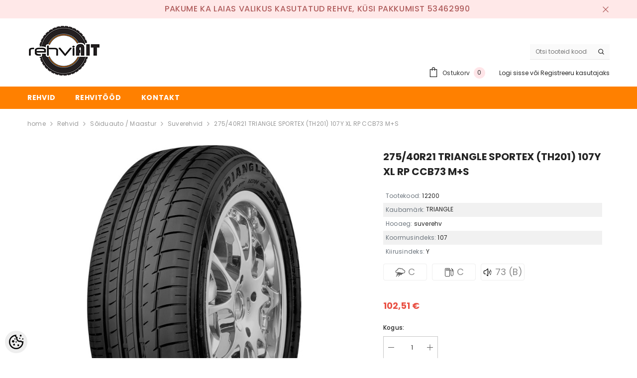

--- FILE ---
content_type: text/html; charset=UTF-8
request_url: https://www.rehviait.ee/et/a/275-40r21-triangle-sportex-th201-107y-xl-rp-ccb73-m-s
body_size: 23923
content:
<!DOCTYPE html>
<!--[if IE 7]>                  <html class="ie7 no-js"  dir="ltr" lang="et">     <![endif]-->
<!--[if lte IE 8]>              <html class="ie8 no-js"  dir="ltr" lang="et">    <![endif]-->
<!--[if (gte IE 9)|!(IE)]><!-->
<html class="not-ie no-js" dir="ltr" lang="et">
<!--<![endif]-->
<head>
	<title>275/40R21 TRIANGLE SPORTEX (TH201) 107Y XL RP CCB73 M+S @ Rehviait.ee | Rehvid sõiduautodele, maasturitele ja kaubikutele</title>
<meta charset="utf-8">
<meta name="keywords" content="rehvipood, suverehvid, talverehvid, uued rehvid, kasutatud rehvid, kaubiku rehvid, sõiduauto rehvid,  naastrehvid, lamellrehvid, rehvitööd, tartumaal, rehvide epood" />
<meta name="description" content="275/40R21 TRIANGLE SPORTEX (TH201) 107Y XL RP CCB73 M+S Rehvid.ee rehvide e-pood pakub laia valikut rehve sõiduautodele, maasturitele ja kaubikutele. Valikus on nii suverehvid, naastrehvid, lamellid kui ka aastaringsed rehvid." />
<meta name="author" content="Rehviait" />
<meta name="generator" content="ShopRoller.com" />
<meta name="csrf-token" content="pMRSelARv919Ik0vOnX5YhMFg77p3wZv2DPQRMTl" />

<meta property="og:type" content="website" />
<meta property="og:title" content="275/40R21 TRIANGLE SPORTEX (TH201) 107Y XL RP CCB73 M+S" />
<meta property="og:image" content="https://www.rehviait.ee/media/rehviait/.product-image/large/product/latakko.eu/2166.jpeg" />
<meta property="og:url" content="https://www.rehviait.ee/et/a/275-40r21-triangle-sportex-th201-107y-xl-rp-ccb73-m-s" />
<meta property="og:site_name" content="Rehviait" />
<meta property="og:description" content="275/40R21 TRIANGLE SPORTEX (TH201) 107Y XL RP CCB73 M+S Rehvid.ee rehvide e-pood pakub laia valikut rehve sõiduautodele, maasturitele ja kaubikutele. Valikus on nii suverehvid, naastrehvid, lamellid kui ka aastaringsed rehvid." />

<base href="https://www.rehviait.ee/et/" />
<meta name="viewport" content="width=device-width, initial-scale=1.0" />



<link rel="preconnect" href="https://fonts.googleapis.com">
<link rel="preconnect" href="https://fonts.gstatic.com" crossorigin>
<link href="https://fonts.googleapis.com/css2?family=Poppins:wght@100;200;300;400;500;700;800&display=swap" rel="stylesheet">


<link rel="stylesheet" href="https://www.rehviait.ee/skin/ella-2/css/all-2922.css">
<link href="https://cdn.shoproller.com/assets/fontawesome-pro-5.6.3/css/all.min.css" rel="stylesheet">


<script type="text/javascript" src="https://www.rehviait.ee/skin/ella-2/js/all-2922.js"></script>


<style id="tk-theme-configurator-css" type="text/css">
</style>
<style id="tk-custom-css" type="text/css">
.product-attribute-icon{
    background: #eee;
    display: flex;
    align-items: center;
    justify-content: center;
    border-radius: 4px;
    padding: 10px 10px;
    box-sizing: border-box;
    flex-basis: 100%;
    margin: 10px 10px;
    border: 1px solid #ccc;
}	

.filter-icons-under-image {
	display: flex;
    flex-direction: column;
    align-items: flex-start;
    justify-content: center;
    margin: 0;
}


.product-attribute-icon span {
    font-size: 24px;
    color: #8b8b8b;
    font-weight: bold;
    margin-left: 10px;
}


.transport-option-srs-checkout {
    margin-bottom: 0;
    display: grid;
    grid-template-columns: 0.2fr 3fr;
    flex-basis: 48.4%;
    padding: 0.5rem 1rem;
}

.srs-checkout-transport-name b{
	white-space:nowrap;
}

.srs-checkout-transport-logo img{
	width:100px;
}

.payment-srs-methods-wrapper-checkout .payment_method {
    flex-basis: 42%;
    display: flex;
    gap: 5px;
    border: 1px solid #eee;
    width: 100%;
    border-radius: 3px;
    padding: 5px 10px;
    align-items: flex-start;
    background: #f8f8f8;
    cursor: pointer;
    position: relative;
    overflow: hidden;
    min-height: 50px;
    flex-wrap: nowrap;
    flex-direction: row;
    align-content: center;
    justify-content: center;
}

.payment-srs-methods-wrapper-checkout {
    display: grid;
    grid-template-columns: 1fr 1fr 1fr;
    grid-gap: 20px;
}

.filter-icons-under-image.category-view {
    display: flex;
    flex-direction: row;
    justify-content: flex-start;
    align-items: center;
}

.filter-icons-under-image.category-view .product-attribute-icon{
    background: none;
    display: flex;
    align-items: center;
    justify-content: center;
    border-radius: 4px;
    padding: 10px 0px;
    box-sizing: border-box;
    flex-basis: 100%;
    margin: 0;
    border: 0;
}

.page-sidebar .sidebarBlock-content .nav li a {
    font-size: 16px;
}


.filter-icons-under-image.category-view .product-attribute-icon span{
	font-size: 14px;
    color: #8b8b8b;
    font-weight: bold;
    margin-left: 0;
    white-space: nowrap;
}

.srs_tire_filters_wrapper{
		background: #231f20;
		display: flex;
		color: #fff;
		box-sizing: border-box;
		padding: 10px 20px;
		border-radius: 10px;
		align-items: center;
	}
	
	.clear-btn-filters a {
		background: #000;
		color: #fff;
		padding: 10px 25px;
		display: inline-block;
		margin-top: 10px;
		border-radius: 4px;
		text-transform: uppercase;
		font-size: 14px;
		font-weight: bold;
	}

	.tire-widget-frontpage{
		margin-top: -16rem;
	}

	.srs_tire_filters_wrapper .srs_tire_column_description {
		box-sizing: border-box;
		padding: 20px 40px;
		padding-right: 0px;
		flex-basis: 25%;
		max-width: 25%;
		line-height: 125%;
		position:relative;
	}	
	
	.srs_tire_desc_title {
		font-size: 1.571em;
		font-weight: 700;
		margin-bottom: 10px;
	}
	
	.srs_tire_desc_desc, .srs_tire_desc_desc p {
		font-size: 1.143em;
		font-weight: 400;
	}	
	
	.srs_tire_image_around{
		flex-basis:10%;
		max-width:10%;
		box-sizing:border-box;
	}
	
	.srs_tire_select_field {
		position: absolute;
		background: #fff;
		width: 85%;
		margin-top: 10px;
		color: #000;
		box-sizing: border-box;
		z-index: 99;
		visibility: hidden;
		opacity: 0;
	}
	
	.srs_tire_select_field.active {
		visibility: visible;
		opacity: 1;
	}	
	
	.srs_tire_selector_type {
		background: #fff;
		color: #000;
		padding: 10px;
		border-radius: 7px;
		position: relative;
		margin-top: 10px;
    	cursor: pointer;		
	}	
	
	.srs_tire_select_field li{
		border-bottom: 1px solid #eee;
		padding: 10px 15px;
		cursor: pointer;
		background: #fff;	
	}
	
	.srs_tire_select_field li:last-child{
		border-bottom: 0;
	}	
	
	.srs_tire_selector_type i {
		position: absolute;
		right: 10px;
		top: 10px;
		font-size: 16px;
		-webkit-transform: scaleY(-1);
		transform: scaleY(-1);		
	}	
	
	.srs_tire_selector_type.active i {
		-webkit-transform: scaleY(1);
		transform: scaleY(1);	
		top:12px;
	}		
	
	.srs_tire_filter_status {
		/* flex-basis: 20%;
		max-width: 20%; */
		padding: 10px 30px;
		margin-top: 10px;
		font-size: 15px;
	}
	

	.srs_tire_status_selector li::before{
		content: "\f0c8";
		font-family: "Font Awesome 5 Pro";
		margin-right: 10px;
		color: #fff;
	}
	
	.srs_tire_status_selector li.active::before{
		content: "\f14a";
		font-family: "Font Awesome 5 Pro";
		margin-right: 10px;
	}
	
	.srs_tire_status_selector li{
		position:relative;
		cursor:pointer;
	}	
	
	.srs_tire_status_selector li.orange-text{
		color: #f18021;
	}
	
	.srs_tire_filter_other_parameters {
		flex-basis: 60%;
		max-width: 60%;
		display: flex;
		flex-wrap: wrap;
		flex-direction: row;
		position: relative;
		justify-content: space-between;
	}	
	
	.srs_tire_filter_other_parameters  .srs_tire_parameter_wrapper_50{
		flex-basis: 32%;
	}
	
	.srs_tire_filter_other_parameters .srs_tire_select_field {
		width: 49%;
	}	

	.srs_tire_select_field li {
		padding: 10px 15px;
		margin:0;
	}

	.srs_tire_select_field li.active {
		padding: 10px 15px;
		background: #f2f2f2;
		color: #f17f22;
	}

	.srs_tire_select_field {
		box-shadow: 0px 0px 6px 1px #33333347;
		max-height: 240px;
		overflow-y: auto;
	}

	.srs_tire_select_field li.active span::after{
		content: "\f056";
		font-family: "Font Awesome 5 Pro";
		margin-left: 5px;
		position: relative;
		top: 1px;
	}

	.filter-search-btn {
		background: #f17f22;
		width: 100%;
		display: block;
		text-align: center;
		border-radius: 3px;
		color: #fff;
		padding: 5px 10px;
		font-size: 14px;
		text-transform: uppercase;
		letter-spacing: 1px;
	}

	.filter-search-btn:hover {
		color: #fff;
	}

	.srs_tire_parameter_wrapper_100{
		width: 100%;
		margin: 14px 0px;
		margin-bottom: 10px;
	}

	.selected-filters-params-title{
		font-size: 16px;
		display: block;
		margin: 20px 0px;
		font-weight: bold;
		margin-bottom: 5px;
	}

	.selected-filters-params span{
		background: #eee;
		display: inline-block;
		padding: 2px 8px;
		border-radius: 6px;
	}

	.selected-filters-params span i{
		margin-left:5px;
	}

	.selected-filters-params span::after{
		content: ',';
	}

	.selected-filters-params span:last-child::after{
		display:none;
	}


.filter-icons-under-image.category-view .product-attribute-icon {
    display: flex;
    align-items: center;
    justify-content: center;
    border-radius: 4px;
    padding: 10px 0px;
    box-sizing: border-box;
    flex-basis: 100%;
    border: 0;
    background: #eee;
    margin: 0px 5px;
    width: 35%;
    flex-basis: 35%;
}

/* Product page */

.filter-icons-under-image.on-product-page{
    display: flex;
    flex-direction: row;
    justify-content: flex-start;
    align-items: center;
    margin: 10px 0px;
    margin-bottom: 40px;
}

body.tk-product-page .filter-icons-under-image.on-product-page .product-attribute-icon {
    background: none;
    display: flex;
    align-items: center;
    justify-content: center;
    padding: 5px 0px;
    box-sizing: border-box;
    flex-basis: 20%;
    margin: 0px 0px;
    border: 1px solid #eee;
    margin-right: 10px;
    font-size: 10px;
}

body.tk-product-page .product-attribute-icon {
    background: none;
    display: flex;
    align-items: center;
    justify-content: center;
    padding: 5px 0px;
    box-sizing: border-box;
    flex-basis: 100%;
    margin: 0px 0px;
    border: 0px;
}

.srs-checkout-field-50 {
    flex-basis: 49%;
    max-width: 47.45%;
    box-sizing: border-box;
}

.product-collection.products-list .filter-icons-under-image.category-view{
    margin: 20px 0px;
    margin-left: -5px;
}


body.tk-product-page .product-attribute-icon img{
	width: 19px;
}

body.tk-product-page .product-attribute-icon span {
    font-size: 18px;
    color: #8b8b8b;
    font-weight: normal;
    margin-left: 6px;
}

.productView-info.attributes-list > div:nth-child(odd){
    background: #f1f1f1;
}

.productView-info.attributes-list .productView-info-item.stock-attribute{
	background:none;
	padding:0px;
}

.productView-info.attributes-list .filter-icons-under-image.on-product-page{
	background:none;
}

.productView-information .productView-info .productView-info-item{
    padding: 2px 5px
}


	@media only screen and (max-width: 780px) {
	
		.srs_tire_filters_wrapper {
			align-items: flex-start;
			flex-wrap: wrap;
			flex-direction: column;
			justify-content: center;
		}	
		
		.srs_tire_filters_wrapper .srs_tire_column_description {
			box-sizing: border-box;
			padding: 10px 20px;
			padding-right: 0px;
			flex-basis: 100%;
			max-width: 100%;
			line-height: 125%;
			position: relative;
		}		

		.srs_tire_filter_other_parameters {
			flex-basis: 100%;
			max-width: 100%;
			display: flex;
			flex-wrap: wrap;
			flex-direction: row;
			position: relative;
			justify-content: space-between;
			align-items: stretch;
			min-width: 100%;
			padding-bottom: 10px;
		}	
		
		.srs_tire_image_around {
			flex-basis: 100%;
			max-width: 100%;
			box-sizing: border-box;
			position: absolute;
			right: 10%;
			top: 37%;
			opacity: 0.6;
		}

		.srs_tire_desc_title {
			margin: 15px 0px;
		}
		
		.srs_tire_desc_desc, .srs_tire_desc_desc p {
			margin: 20px 0px;
		}	
		
	.srs_tire_select_field {
		width: 92%;
	}		
		
.transport-option-srs-checkout {
    margin-bottom: -10px;
    display: grid;
    grid-template-columns: 0.2fr 3fr;
    flex-basis: 100%;
    padding: 0.5rem 1rem;
}	
		
.bank-srs-checkout-name-logo {
    width: 100%;
    text-align: center;
    display: flex;
    flex-direction: row;
    align-items: center;
}
		
		.payment-srs-methods-wrapper-checkout {
    display: grid;
    grid-template-columns: 1fr;
    grid-gap: 10px;
}

		
.bank-srs-checkout-name-logo {
    width: 100%;
    text-align: center;
    display: flex;
    flex-direction: row;
    align-items: center;
    min-width: 100%;
    justify-content: space-between;
    padding-left: 2rem;
    line-height: 120%;
    height: 100%;
}
		
.payment-srs-methods-wrapper-checkout .payment_method img {
    max-width: 100px;
    height: auto;
    max-height: 20px;
    width: auto;		
}
.payment-srs-methods-wrapper-checkout .payment_method .bank_name {
	padding-top: 0;
}
		
		
}

</style>


<script type="text/javascript">
if(!Roller) var Roller = {};
Roller.config = new Array();
Roller.config['base_url'] = 'https://www.rehviait.ee/et/';
Roller.config['base_path'] = '/';
Roller.config['cart/addtocart/after_action'] = '1';
Roller.config['skin_url'] = 'https://www.rehviait.ee/skin/ella-2/';
Roller.config['translate-fill_required_fields'] = 'Palun täida kõik kohustuslikud väljad';
Roller.t = {"form_error_fill_required_fields":"Palun t\u00e4ida k\u00f5ik kohustuslikud v\u00e4ljad","cart_error_no_items_selected":"Vali tooted!"}
</script>


    <script>
        window.dataLayer = window.dataLayer || [];
        function gtag() { dataLayer.push(arguments); }
        gtag('consent', 'default', {
            'ad_user_data': 'denied',
            'ad_personalization': 'denied',
            'ad_storage': 'denied',
            'analytics_storage': 'denied',
            'wait_for_update': 500,
        });
    </script>

    <!-- Google Tag Manager -->
    <script
        type="text/javascript"
    >(function(w,d,s,l,i){w[l]=w[l]||[];w[l].push({'gtm.start':
                new Date().getTime(),event:'gtm.js'});var f=d.getElementsByTagName(s)[0],
            j=d.createElement(s),dl=l!='dataLayer'?'&l='+l:'';j.async=true;j.src=
            'https://www.googletagmanager.com/gtm.js?id='+i+dl;f.parentNode.insertBefore(j,f);
        })(window,document,'script','dataLayer','GTM-NWLTPB9D');
    </script>
    <!-- End Google Tag Manager -->

    <script>
        /*
		 *   Called when consent changes. Assumes that consent object contains keys which
		 *   directly correspond to Google consent types.
		 */
        const googleUserConsentListener = function() {
            let consent = this.options;
            gtag('consent', 'update', {
                'ad_user_data': consent.marketing,
                'ad_personalization': consent.marketing,
                'ad_storage': consent.marketing,
                'analytics_storage': consent.analytics
            });
        };

        $('document').ready(function(){
            Roller.Events.on('onUserConsent', googleUserConsentListener);
        });
    </script>

    <!-- Google Tag Manager Events -->
	        <script>
			            dataLayer.push({ecommerce: null});
            dataLayer.push({
                event:'view_item',
                ecommerce: {"currency":"EUR","value":102.51,"items":[{"item_id":"12200","item_name":"275\/40R21 TRIANGLE SPORTEX (TH201) 107Y XL RP CCB73 M+S","item_brand":"TRIANGLE","price":102.51,"discount":0,"item_category":"Rehvid","item_category2":"Sõiduauto \/ Maastur","item_category3":"Suverehvid","item_category4":"","item_category5":""}]}            });
			        </script>
	
    <!-- Global Site Tag (gtag.js) - Google Tag Manager Event listeners -->
	        <script>
            let currency = "eur".toUpperCase();
            let shop = "";

            $(document).bind('sr:cart.changed', function(event, options) {
                let categories = [];
                //if product qty is positive then add
                if (!options || options.quantity_added_to_cart <= 0)
                {
                    //no track remove_from_cart
                    return;
                }

                //take product first category path(taxonomy)
                if (options.product_categories.length > 0)
                {
                    let category_parts = options.product_categories[0].split(" > ")
                    if (category_parts.length > 0) {
                        categories = categories.concat(category_parts);
                    }
                }
                dataLayer.push({ecommerce: null});
                dataLayer.push({
                    event: 'add_to_cart',
                    ecommerce:
                        {
                            currency: currency,
                            value: options.product_price * options.quantity_added_to_cart,
                            items:
                                [
                                    {
                                        item_id: options.product_sku,
                                        item_name: options.product_title,
                                        affiliation: shop,
                                        item_brand: options.product_brand,
                                        item_category: categories[0],
                                        item_category2: categories[1],
                                        item_category3: categories[2],
                                        item_category4: categories[3],
                                        item_category5: categories[4],
                                        price: options.product_price,
                                        quantity: options.quantity_added_to_cart
                                    }
                                ]
                        }
                })
            })
        </script>
	    <!-- Facebook Pixel Code -->
        <script type="text/javascript">
        !function(f,b,e,v,n,t,s)
        {if(f.fbq)return;n=f.fbq=function(){n.callMethod?
            n.callMethod.apply(n,arguments):n.queue.push(arguments)};
            if(!f._fbq)f._fbq=n;n.push=n;n.loaded=!0;n.version='2.0';
            n.queue=[];t=b.createElement(e);t.async=!0;
            t.src=v;s=b.getElementsByTagName(e)[0];
            s.parentNode.insertBefore(t,s)}(window, document,'script',
            'https://connect.facebook.net/en_US/fbevents.js');
        fbq('consent', 'revoke');
        fbq('init', '284186847819998');
        fbq('track', 'PageView');
    </script>
    <noscript>
        <img height="1" width="1" style="display:none"
                   src="https://www.facebook.com/tr?id=284186847819998&ev=PageView&noscript=1"/>
    </noscript>
    
    <script>
        /*
		 *   Called when consent changes. Assumes that consent object contains keys which
		 *   directly correspond to Google consent types.
		 */
        const fbConsentListener = function() {
            let consent = this.options;
            if (consent.analytics == 'granted')
            {

                fbq('consent', 'grant');
            }
        };

        $('document').ready(function(){
            Roller.Events.on('onUserConsent', fbConsentListener);
        });
    </script>

        <script type="text/javascript">
		        fbq('track', 'ViewContent', {"content_ids":["12200"],"content_category":"Products","content_type":"product","value":102.5108,"currency":"EUR"});
		    </script>
    
    <!--  Facebook Pixel event listeners  -->
	        <script type="text/javascript">
            $(function(){
                                Roller.Events.on('roller:add-to-cart', 
				function() {
									
					if (this.options.length == 0) {
						return true;
					}
					
					if (!$.isArray(this.options)) {
						//wrap event options to array
						this.options = [this.options];
					}
					
					var data = {
						content_type : 'product',
						currency : 'EUR',
						value : 0,
						contents : []
					};
					
					//event value counter
					event_value = 0;
					
					$.each(this.options, function() {
						event_value = event_value + (this.product_price_value * this.qty); 
						data.contents.push({
							id : this.product_sku,
							item_price : this.product_price_value,
							quantity : this.qty,
						})	
					});
					
					//push event value
					data.value = event_value;
					
					fbq('track', 'AddToCart', data);
				}
				
			);
                            });
        </script>
	    <!-- End Facebook Pixel Code -->





<!-- Konfiguraator -->



<style>
.configurator-sr-button svg{
	width: 24px;
	height: 24px;
	stroke: none;	
}
	
.configurator-sr-button.close-conf-button {
	top: -5px;
	right: 120px;
	position: absolute;
	opacity:0;
	visibility:hidden;	
}
.configurator-sr-button.admin-conf-button{
	top: -5px;
	right: 60px;
	position: absolute;
	opacity:0;
	visibility:hidden;
}	

	.conf-sr-inner .slick-arrow.slick-prev, .conf-sr-inner .slick-arrow.slick-next{
		display:none !important;
	}
	

#main-color-1-picker {
    padding: 0px;
    line-height: 100%;
    right: 10px;
    top: 8px;
    border: 0;
    cursor: pointer;
}	
	
</style>







		
	






<div id="dynamic-styles-srs-conf">
	
	
	
	

<style>

:root {
	--primary-color-h: 30;
 	--primary-color-s: 100%;
	--primary-color-l: 50%;
  	--primary: hsl(var(--primary-color-h), var( --primary-color-s), calc(var(--primary-color-l) + 0%));
	--primary-darken:  hsl(var(--primary-color-h), var( --primary-color-s), calc(var(--primary-color-l) - 5%));
	--primary-lighten:  hsl(var(--primary-color-h), var( --primary-color-s), calc(var(--primary-color-l) + 40%));
	--rgbColor: rgba(255, 128, 0, 0.4);
	--rgbred: 255;
	--rgbgreen: 128;
	--rgblue: 0	
}
	
.button.button-1{
    background-color: var(--primary);
	border-color: var(--primary);
}
	

.button.button-1:hover {
    background-color: #ffffff;
    border-color: var(--primary);
    color: var(--primary);
}	
	
.product-card .card-action .button {
    background: #ffffff;
    border-color: var(--primary);
    color: var(--primary);	
}
	
.product-card .card-product__group .card-product__group-item svg {
	fill: var(--primary);
}	
	
.product-card .card-product__group .card-icon.wishlist-added {
    background: var(--primary);
}	

.product-card .card-action .button:hover {
    background: var(--primary);
    color: #ffffff;
}
	
	
.header-bottom {
   background: var(--primary);
}
	
.button.button-2 {
    border-color: var(--primary);
    color: var(--primary);	
}	
	
.productView-tab .nav-tabs .nav-link.active {
    color: var(--primary);
    background-color: #fff;
    border-color: var(--primary);
}	
	
	.productView-tab .nav-tabs .nav-item .nav-link::after{
		background: var(--primary);	
	}	

.button.button-2:hover {
    background-color: var(--primary);
    border-color: var(--primary);
}	
	
	
	
.itemside a.title:hover {
    color: var(--primary);
}	
	
.btn-light:not(:disabled):not(.disabled):active, .btn-light:not(:disabled):not(.disabled).active, .show > .btn-light.dropdown-toggle {
    color: #212529;
    background-color: var(--primary-lighten);
    border-color: var(--primary);
}	
	
.search-header {
	border: 2px solid var(--primary);
}
	
.section-footer ul a:hover, a:hover, .navbar-main .nav-link:hover, .dropdown-large a:hover, .list-menu a:hover, .btn-light.active i,[class*=card-product] a.title:hover, .nav-home-aside .menu-category a:hover {
	color: var(--primary);
}	

.dropdown-item.active, .dropdown-item:active {
	background-color: var(--primary);
}	
	
.custom-control-input:checked ~ .custom-control-label::before {
	border-color: var(--primary);
	background-color: var(--primary);
}	
	
.hover-border-primary:hover, .gallery-wrap .thumbs-wrap .item-thumb:hover {
	border-color: var(--primary) !important;
}	
	
.btn-primary:not(:disabled):not(.disabled):active, .btn-primary:not(:disabled):not(.disabled).active, .show > .btn-primary.dropdown-toggle {
    color: #fff;
    background-color: var(--primary-darken);
    border-color: var(--primary-darken);
}		
	
.form-control:focus {
    border-color: var(--primary);
    outline: 0;
	box-shadow: 0 0 0 0.2rem rgb(var(--rgbred) var(--rgbgreen) var(--rgblue) / 25%);
}	
	
.bg-light {
    background-color: rgb(var(--rgbred) var(--rgbgreen) var(--rgblue) / 25%) !important;
}	
	
.btn-primary:focus, .btn-primary.focus {
    box-shadow: 0 0 0 0.2rem rgb(var(--rgbred) var(--rgbgreen) var(--rgblue) / 50%) !important;
}	

.btn-link:hover{
	 color: var(--primary);
}
	
	
#searchMobileOpen.btn-light i, #openMobileCategories.btn-light i{
	color: #fff !important;
}	


	

	
</style>	
</div>	


	




<script>
	function HEXtoHSL(hex) {
		hex = hex.replace(/#/g, '');
		if (hex.length === 3) {
			hex = hex.split('').map(function (hex) {
				return hex + hex;
			}).join('');
		}
		var result = /^([a-f\d]{2})([a-f\d]{2})([a-f\d]{2})[\da-z]{0,0}$/i.exec(hex);
		if (!result) {
			return null;
		}
		var r = parseInt(result[1], 16);
		var g = parseInt(result[2], 16);
		var b = parseInt(result[3], 16);
		r /= 255, g /= 255, b /= 255;
		var max = Math.max(r, g, b),
			min = Math.min(r, g, b);
		var h, s, l = (max + min) / 2;
		if (max == min) {
			h = s = 0;
		} else {
			var d = max - min;
			s = l > 0.5 ? d / (2 - max - min) : d / (max + min);
			switch (max) {
			case r:
				h = (g - b) / d + (g < b ? 6 : 0);
				break;
			case g:
				h = (b - r) / d + 2;
				break;
			case b:
				h = (r - g) / d + 4;
				break;
			}
			h /= 6;
		}
		s = s * 100;
		s = Math.round(s);
		l = l * 100;
		l = Math.round(l);
		h = Math.round(360 * h);

		return {
			h: h,
			s: s,
			l: l
		};
	}	
</script>	




</head>

<body class="browser-chrome browser-chrome-131.0.0.0 tk-language-et_EE page-template-page-1column content-template-content-product tk-product-page">

<div id="fb-root"></div>
<script type="text/plain" data-category="analytics" async defer crossorigin="anonymous" src="https://connect.facebook.net/et_EE/sdk.js#xfbml=1&version=v11.0&appId=386731248061277&autoLogAppEvents=1"></script>

<!-- Google Tag Manager (noscript) -->
<noscript><iframe src="https://www.googletagmanager.com/ns.html?id=GTM-NWLTPB9D"
				  height="0" width="0" style="display:none;visibility:hidden"></iframe></noscript>
<!-- End Google Tag Manager (noscript) -->




<section class="topbar-announcement-slot slot-default  ">
    <div class="slot-html-content" data-sra-edit-section="{&quot;id&quot;:&quot;topbar-announcement&quot;,&quot;title&quot;:&quot;Add content&quot;,&quot;status&quot;:&quot;published&quot;,&quot;data_fields&quot;:[{&quot;id&quot;:&quot;html_content&quot;,&quot;type&quot;:&quot;html&quot;,&quot;title&quot;:&quot;Content&quot;,&quot;default&quot;:&quot;MID-SEASON SALE UP TO 70% OFF. &lt;a href=\&quot;#\&quot; title=\&quot;Shop Now\&quot;&gt;SHOP NOW&lt;\/a&gt;&quot;}],&quot;data&quot;:{&quot;html_content&quot;:&quot;&lt;p style=\&quot;text-align: center;\&quot;&gt;&lt;span style=\&quot;font-size: 12pt;\&quot;&gt;Pakume ka laias valikus kasutatud rehve, k&lt;\/span&gt;&lt;span style=\&quot;font-size: 12pt;\&quot;&gt;\u00fcsi pakkumist 53462990\u00a0&lt;strong&gt;&lt;br&gt;&lt;\/strong&gt;&lt;\/span&gt;&lt;\/p&gt;&quot;},&quot;is_visible&quot;:true}">
                    <div class="announcement-bar">
                <div class="container container-1170">
                    <div class="row">
                        <div class="announcement-bar__message text-center uppercase" style="opacity: 1;">
                            <div class="message">
                                <p style="text-align: center;"><span style="font-size: 12pt;">Pakume ka laias valikus kasutatud rehve, k</span><span style="font-size: 12pt;">üsi pakkumist 53462990 <strong><br></strong></span></p>                            </div>
                            <a href="#" class="announcement-close clearfix" data-close-announcement="" title="Close">
                                














<svg xmlns="http://www.w3.org/2000/svg" viewBox="0 0 48 48">
	<path d="M 38.982422 6.9707031 A 2.0002 2.0002 0 0 0 37.585938 7.5859375 L 24 21.171875 L 10.414062 7.5859375 A 2.0002 2.0002 0 0 0 8.9785156 6.9804688 A 2.0002 2.0002 0 0 0 7.5859375 10.414062 L 21.171875 24 L 7.5859375 37.585938 A 2.0002 2.0002 0 1 0 10.414062 40.414062 L 24 26.828125 L 37.585938 40.414062 A 2.0002 2.0002 0 1 0 40.414062 37.585938 L 26.828125 24 L 40.414062 10.414062 A 2.0002 2.0002 0 0 0 38.982422 6.9707031 z"></path>
</svg>
 






















                            </a>
                        </div>
                    </div>
                </div>
            </div>
            </div>
</section>
	
<header class="header header-default animate" data-header-sticky>
	<div class="header-top">
		<div class="container container-1170">
			<div class="header-top--wrapper clearfix">
										<div class="header-top--left header__logo text-left clearfix">
						<div class="header__heading">
							<a href="https://www.rehviait.ee/et/home" class="header__heading-link focus-inset">
																	<img src="https://www.rehviait.ee/media/rehviait/general/logo.png" alt="Rehviait" />
															</a>
						</div>
					</div>
					<div class="header-top--right header__icons text-right clearfix">	
						<div class="header-top-right-group">             
														<div class="customer-service-text">
								
<section class="slot-default  no-content-style-slot">
	<div class="slot-html-content" data-sra-edit-section="{&quot;id&quot;:&quot;header-customer-service&quot;,&quot;title&quot;:&quot;Customer support&quot;,&quot;data_fields&quot;:[{&quot;id&quot;:&quot;customer-support-title&quot;,&quot;type&quot;:&quot;text&quot;,&quot;title&quot;:&quot;Pealkiri&quot;,&quot;default&quot;:&quot;Klienditeenindus&quot;},{&quot;id&quot;:&quot;customer-support-number&quot;,&quot;type&quot;:&quot;text&quot;,&quot;title&quot;:&quot;Telefon&quot;,&quot;default&quot;:&quot;60593800-ELLA&quot;}],&quot;data&quot;:{&quot;customer-support-title&quot;:&quot;Klienditeenindus&quot;,&quot;customer-support-number&quot;:&quot;60593800-ELLA&quot;},&quot;is_visible&quot;:false}">	
			
						
			</div>	
</section>	
							</div>
																
														
<div class="header-search">
	<div class="header-search__form">
	<form action="https://www.rehviait.ee/et/search" method="get" class="search-bar" role="search">
		
						<input type="hidden" name="page" value="1" />
				
	   <input type="search" name="q" value="" placeholder="Otsi tooteid koodi või nime järgi..." class="enterkey autoclear input-group-field header-search__input" autocomplete="off" />
	   <button type="submit" class="button icon-search button-search">
		  <svg data-icon="search" viewBox="0 0 512 512" width="100%" height="100%">
			 <path d="M495,466.2L377.2,348.4c29.2-35.6,46.8-81.2,46.8-130.9C424,103.5,331.5,11,217.5,11C103.4,11,11,103.5,11,217.5   S103.4,424,217.5,424c49.7,0,95.2-17.5,130.8-46.7L466.1,495c8,8,20.9,8,28.9,0C503,487.1,503,474.1,495,466.2z M217.5,382.9   C126.2,382.9,52,308.7,52,217.5S126.2,52,217.5,52C308.7,52,383,126.3,383,217.5S308.7,382.9,217.5,382.9z"></path>
		  </svg>
	   </button>
	</form>
	</div>
</div>

						</div>			
						<div class="free-shipping-text uppercase">
							
<section class="slot-default  no-content-style-slot">
	<div class="slot-html-content" data-sra-edit-section="{&quot;id&quot;:&quot;header-free-transport&quot;,&quot;title&quot;:&quot;Add content&quot;,&quot;data_fields&quot;:[{&quot;id&quot;:&quot;html_content&quot;,&quot;type&quot;:&quot;text&quot;,&quot;title&quot;:&quot;Content&quot;,&quot;default&quot;:&quot;Free shipping on all orders. No minimum purchase&quot;}],&quot;data&quot;:{&quot;html_content&quot;:&quot;Free shipping on all orders. No minimum purchase&quot;},&quot;is_visible&quot;:false}">	
				
						
			</div>	
</section>	
                        </div>
						

<div class="header__iconItem header__group">
	
	<a href="javascript:void(0)" class="header__icon header__icon--cart link link-underline focus-inset" id="cart-icon-bubble" data-open-cart-sidebar="">
		

<svg viewBox="0 0 30 30" class="icon icon-cart" enable-background="new 0 0 30 30">
   <g>
      <g>
         <path d="M20,6V5c0-2.761-2.239-5-5-5s-5,2.239-5,5v1H4v24h22V6H20z M12,5c0-1.657,1.343-3,3-3s3,1.343,3,3v1h-6V5z M24,28H6V8h4v3    h2V8h6v3h2V8h4V28z"></path>
      </g>
   </g>
</svg>













 






















		<span class="text">Ostukorv</span>
		<div class="cart-count-bubble">
			<span class="text-count" aria-hidden="true" data-cart-count="">
				<div class="ajax-update-minicart-counter-count-mobile">
											0
									</div>
			</span>
		</div>
	</a>
	
	
			
	
	
			
		<div class="customer-links">
		<a class="header__link--account link-underline" id="customer_login_link" href="#" data-open-auth-sidebar="">
			<span class="text">Logi sisse</span>
		</a>
		<span class="or-text">või</span>
		<a class="header__link--account link-underline" id="customer_register_link" href="https://www.rehviait.ee/et/account/register">
			<span class="text">Registreeru kasutajaks</span>
		</a>	
		</div>
			
	
	
</div>					</div>	
			</div>
		</div>
	</div>
	<div class="header-bottom">
		<div class="main-menu">
	<div class="header-bottom--wrapper">
		<div class="header-log-fixed">
			<a href="https://www.rehviait.ee/et/home" class="header__heading-link focus-inset">
									<img src="https://www.rehviait.ee/media/rehviait/general/logo.png" alt="Rehviait" />
							</a>
		</div>	
		
				<div class="container container-1170">
			<nav class="header__inline-menu">
				<ul class="list-menu list-menu--inline text-left">
																<li class="menu-lv-item menu-lv-1 text-left has-megamenu dropdown block_layout--custom_width">
							<a class="menu-lv-1__action header__menu-item list-menu__item link focus-inset menu_mobile_link" href="https://www.rehviait.ee/et/c/rehvid">
								<span class="text header__active-menu-item">Rehvid</span>
							</a>
							


<div class="menu-dropdown custom-scrollbar megamenu_style_2 custom-product">
	<div class="container container-1170">
		<div class="menu-dropdown__wrapper">
			
			<div class="row">
				
				<div class="col-12 col-lg-8">
					<div class="row">
						
																																																									<div class="site-nav dropdown col-12 col-lg-4 submenu-area-4">
									<div class="site-nav-list">
										<a href="https://www.rehviait.ee/et/c/kaubik" class="site-nav-title uppercase">
											<span class="text">Kaubik</span>
										</a>
																				<div class="site-nav-sub">
										<ul class="list-unstyled">
																							<li class="site-nav-item text-left">
													<a href="https://www.rehviait.ee/et/c/suverehvid" class="site-nav-link link link-underline" aria-current="page"><span class="text"><span class="text">Suverehvid</span></span></a>
												</li>
																							<li class="site-nav-item text-left">
													<a href="https://www.rehviait.ee/et/c/lamellrehvid" class="site-nav-link link link-underline" aria-current="page"><span class="text"><span class="text">Lamellrehvid</span></span></a>
												</li>
																							<li class="site-nav-item text-left">
													<a href="https://www.rehviait.ee/et/c/naastrehvid" class="site-nav-link link link-underline" aria-current="page"><span class="text"><span class="text">Naastrehvid</span></span></a>
												</li>
																							<li class="site-nav-item text-left">
													<a href="https://www.rehviait.ee/et/c/aastaringsed-rehvid" class="site-nav-link link link-underline" aria-current="page"><span class="text"><span class="text">Aastaringsed rehvid</span></span></a>
												</li>
																					</ul>
										</div>
																			</div>	
								</div>
																																																									<div class="site-nav dropdown col-12 col-lg-4 submenu-area-4">
									<div class="site-nav-list">
										<a href="https://www.rehviait.ee/et/c/soiduauto-maastur" class="site-nav-title uppercase">
											<span class="text">Sõiduauto / Maastur</span>
										</a>
																				<div class="site-nav-sub">
										<ul class="list-unstyled">
																							<li class="site-nav-item text-left">
													<a href="https://www.rehviait.ee/et/c/suverehvid-1" class="site-nav-link link link-underline" aria-current="page"><span class="text"><span class="text">Suverehvid</span></span></a>
												</li>
																							<li class="site-nav-item text-left">
													<a href="https://www.rehviait.ee/et/c/lamellrehvid-1" class="site-nav-link link link-underline" aria-current="page"><span class="text"><span class="text">Lamellrehvid</span></span></a>
												</li>
																							<li class="site-nav-item text-left">
													<a href="https://www.rehviait.ee/et/c/naastrehvid-1" class="site-nav-link link link-underline" aria-current="page"><span class="text"><span class="text">Naastrehvid</span></span></a>
												</li>
																							<li class="site-nav-item text-left">
													<a href="https://www.rehviait.ee/et/c/aastaringsed-rehvid-1" class="site-nav-link link link-underline" aria-current="page"><span class="text"><span class="text">Aastaringsed rehvid</span></span></a>
												</li>
																					</ul>
										</div>
																			</div>	
								</div>
													

						
						</div>
					</div>
				
																		
				
				</div>
				
			</div>
			
		</div>	
	</div>
	
		
						</li>					
										
																<li class="menu-lv-item menu-lv-1 text-left">
							<a class="menu-lv-1__action header__menu-item list-menu__item link focus-inset menu_mobile_link" href="https://www.rehviait.ee/et/p/rehvitood">
								<span class="text header__active-menu-item">Rehvitööd</span>
							</a>
						</li>
										
																<li class="menu-lv-item menu-lv-1 text-left">
							<a class="menu-lv-1__action header__menu-item list-menu__item link focus-inset menu_mobile_link" href="https://www.rehviait.ee/et/p/kontakt">
								<span class="text header__active-menu-item">Kontakt</span>
							</a>
						</li>
										
						
				</ul>
			</nav>
		</div>
	</div>
</div>	
                                   	</div>
	
<div class="header-mobile">
                <div class="container">
                    <div class="header-mobile--wrapper">
                        <div class="header-mobile--item header-mobile--left">
                            <div class="header-mobile--icon item__mobile--hamburger">
                                <a class="mobileMenu-toggle" href="javascript:void(0)" data-mobile-menu="" aria-label="menu">
                                    <span class="mobileMenu-toggle__Icon"></span>
                                </a>
                            </div>
                            <div class="header-mobile--icon">
                                <a class="mobileSearch-toggle" href="javascript:void(0)" data-mobile-search="" aria-label="menu">
                                    <svg data-icon="search" viewBox="0 0 512 512" width="100%" height="100%">
                                        <path d="M495,466.2L377.2,348.4c29.2-35.6,46.8-81.2,46.8-130.9C424,103.5,331.5,11,217.5,11C103.4,11,11,103.5,11,217.5   S103.4,424,217.5,424c49.7,0,95.2-17.5,130.8-46.7L466.1,495c8,8,20.9,8,28.9,0C503,487.1,503,474.1,495,466.2z M217.5,382.9   C126.2,382.9,52,308.7,52,217.5S126.2,52,217.5,52C308.7,52,383,126.3,383,217.5S308.7,382.9,217.5,382.9z"></path>
                                    </svg>
                                </a>
                            </div>
                        </div>
                        <div class="header-mobile--item header-mobile--center">
   		
							
							<div class="header-mobile--icon item-mobile-logo">
                                <a href="https://www.rehviait.ee/et/home" class="header__heading-link focus-inset">
																			<img src="https://www.rehviait.ee/media/rehviait/general/logo.png" alt="Rehviait" />
									                                </a>
                            </div>
							
							
                        </div>
                        <div class="header-mobile--item header-mobile--right">
                            <div class="header-mobile--icon">
                                <a class="header__link--account link-underline" id="customer_login_link_mb" href="#" data-open-auth-sidebar=""></a>
                            </div>
                            <div class="header-mobile--icon header__iconItem">
                                <a href="javascript:void(0)" class="header__icon header__icon--cart link link-underline focus-inset" id="cart-icon-bubble_mb" data-open-cart-sidebar="">
                                    

<svg viewBox="0 0 30 30" class="icon icon-cart" enable-background="new 0 0 30 30">
   <g>
      <g>
         <path d="M20,6V5c0-2.761-2.239-5-5-5s-5,2.239-5,5v1H4v24h22V6H20z M12,5c0-1.657,1.343-3,3-3s3,1.343,3,3v1h-6V5z M24,28H6V8h4v3    h2V8h6v3h2V8h4V28z"></path>
      </g>
   </g>
</svg>













 






















                                    <span class="visually-hidden">Ostukorv</span>
                                    <div class="cart-count-bubble">
                                        <span class="text-count" aria-hidden="true" data-cart-count="">
											<div class="ajax_update_minicart-counter-count">
																							0
																						</div>
										</span>
                                    </div>
                                </a>
                            </div>
                        </div>
                    </div>
                </div>
            </div></header>		
	<div class="collection-template collection-template-default">
		<div class="container container-1170">

						

<nav class="breadcrumb text-left ">
	<a class="link-underline" href="https://www.rehviait.ee/et/home">
		<span class="text">home</span>
	</a>
		








	<span class="separate" aria-hidden="true">
		<svg xmlns="http://www.w3.org/2000/svg" viewBox="0 0 24 24"><path d="M 7.75 1.34375 L 6.25 2.65625 L 14.65625 12 L 6.25 21.34375 L 7.75 22.65625 L 16.75 12.65625 L 17.34375 12 L 16.75 11.34375 Z"></path></svg>
	</span>






 






















	<span class="bread-text"><a href="https://www.rehviait.ee/et/c/rehvid">Rehvid</a></span>
		








	<span class="separate" aria-hidden="true">
		<svg xmlns="http://www.w3.org/2000/svg" viewBox="0 0 24 24"><path d="M 7.75 1.34375 L 6.25 2.65625 L 14.65625 12 L 6.25 21.34375 L 7.75 22.65625 L 16.75 12.65625 L 17.34375 12 L 16.75 11.34375 Z"></path></svg>
	</span>






 






















	<span class="bread-text"><a href="https://www.rehviait.ee/et/c/soiduauto-maastur">Sõiduauto / Maastur</a></span>
		








	<span class="separate" aria-hidden="true">
		<svg xmlns="http://www.w3.org/2000/svg" viewBox="0 0 24 24"><path d="M 7.75 1.34375 L 6.25 2.65625 L 14.65625 12 L 6.25 21.34375 L 7.75 22.65625 L 16.75 12.65625 L 17.34375 12 L 16.75 11.34375 Z"></path></svg>
	</span>






 






















	<span class="bread-text"><a href="https://www.rehviait.ee/et/c/suverehvid-1">Suverehvid</a></span>
		








	<span class="separate" aria-hidden="true">
		<svg xmlns="http://www.w3.org/2000/svg" viewBox="0 0 24 24"><path d="M 7.75 1.34375 L 6.25 2.65625 L 14.65625 12 L 6.25 21.34375 L 7.75 22.65625 L 16.75 12.65625 L 17.34375 12 L 16.75 11.34375 Z"></path></svg>
	</span>






 






















	<span class="bread-text"><a href="https://www.rehviait.ee/et/a/275-40r21-triangle-sportex-th201-107y-xl-rp-ccb73-m-s">275/40R21 TRIANGLE SPORTEX (TH201) 107Y XL RP CCB73 M+S</a></span>
	</nav>		

	

			<div id="notification">
									
			</div>
						
			
			<div class="halo-collection-content sidebar--layout_vertical">
				
				<div class="page-content">
					
<div id="productInfo3532" class="container product-info custom-block">
<div class="product-detail product-layout-default">
<div class="productView halo-productView ">
	<div class="page-content productView-information" id="ProductContent">

		<div class="halo-productView-left productView-images">
						
<script>console.log("product");</script>
 <div class="productView-images-wrapper">
	 <div class="productView-nav" data-arrow="false"> 
		 
		 
		 
		 		 		 		 		 
		 <div class="productView-image sre-product-main-image">
			 <div class="media image-zoom" href="javascript:void(0)" data-zoom-image="https://www.rehviait.ee/media/rehviait/.product-image/large/product/latakko.eu/2166.jpeg" data-fancybox="gallery" data-src="https://www.rehviait.ee/media/rehviait/.product-image/large/product/latakko.eu/2166.jpeg">
				 <img src="https://www.rehviait.ee/media/rehviait/.product-image/large/product/latakko.eu/2166.jpeg" alt="2166">
			 </div>
		 </div>		
		 			
		 
		 
		 
		 		 
	 </div>
	 
	 	 
</div>

<div>
	

	</div>

		
		</div>
		
		<div class="halo-productView-right productView-details">
						

<!-- Product Title -->
<h2 class="productView-title">
	275/40R21 TRIANGLE SPORTEX (TH201) 107Y XL RP CCB73 M+S</h2>


<div class="productView-info attributes-list">
	
	<div class="general-text-product-page">
			</div>
	
			<div class="productView-info-item">
	<span class="text-muted">Tootekood:</span>
	<span id="sku-str" class="sre-product-sku">12200</span>
	</div>
	
			
				<div class="productView-info-item">
		<span class="text-muted">Kaubamärk:</span>
		<a href="https://www.rehviait.ee/et/b/triangle" class="brand-link">
							TRIANGLE					</a>
		</div>	
	
		
	

	
	
								
			<div class="productView-info-item">
			<span class="text-muted">Hooaeg:</span>
						<span>suverehv</span>
			</div>	
									
			<div class="productView-info-item">
			<span class="text-muted">Koormusindeks:</span>
						<span>107</span>
			</div>	
									
			<div class="productView-info-item">
			<span class="text-muted">Kiirusindeks:</span>
						<span>Y</span>
			</div>	
																											
	
				<div class="filter-icons-under-image on-product-page">
											
				 					
									
				 					
									
				 					
							
					<div class="product-attribute-icon">
												<img width="32" src="https://www.rehviait.ee/media/rehviait/general/assets/rain-storm-icon-1.svg">
						
										

						<span>C</span>
					</div>	
							
				 					
							
					<div class="product-attribute-icon">
						
												<img width="32" src="https://www.rehviait.ee/media/rehviait/general/assets/fuel-icon-1.svg">
										

						<span>C</span>
					</div>	
							
				 					
									
				 
									 					
									
				 
									 					
					
			
		<div class="product-attribute-icon">
			<img width="32" src="https://www.rehviait.ee/media/rehviait/general/assets/loud-speaker-icon-1.svg">
			<span>73 (B)</span>
		</div>				
		</div>
			 	

		
		
			
	
	
</div>


	

	
	<div class="productView-price card-price price__sale">
		<span id="price" class="sre-product-price price-current">102,51 &euro;</span>
	<span id="old-price" class="sre-product-regular-price price-old" style="display:none;"></span>
		</div>

		
			





<div class="add-to-carts">

		
				
			<form class="addToCartForm mb-4">
				<input type="hidden" name="product_id" value="3532">
	
				<div class="quantity_selector">
					<label class="form-label quantity__label">Kogus:</label>
					<div class="previewCartItem-qty">
						<a data-minus-quantity-cart="" class="minus btn-quantity"></a>
						<input id="quantity_wanted" class="form-input quantity sre-product-quantity" name="qty" value="1" size="2" type="text" data-min="" data-max="" data-step="1"/>
						<a data-plus-quantity-cart="" class="plus btn-quantity"></a>
					</div>
				</div>		

				<div class="previewCartAction">
					<div class="previewCartGroup">				
						<div class="previewCartGroup-top">
							<div class="productView-action">
								<a id="button-cart" class="btn btn-primary addToCartBtn button-view-cart text-centert button button-1">Lisa korvi</a>
							</div>
							<div class="productView-wishlist">
																							</div>
							
							<div class="productView-share">
								
							</div>
						</div>	
					</div>	
				</div>	
			</form>

				
	

	</div>

<div class="tk-social-media-buttons mb-3">
	
		<div class="widget widget-facebook-line-button"><div class="fb-like" data-href="https://www.rehviait.ee/et/a/275-40r21-triangle-sportex-th201-107y-xl-rp-ccb73-m-s" data-share="true" data-layout="button_count" data-action="like" data-size="small" data-show-faces="false"></div></div>


</div>






<script>

	// Quantity changes
	$( document ).ready(function() {
		$( ".add-to-carts .quantity_selector .previewCartItem-qty a.btn-quantity" ).click(function(event) {
			$this = $(this);
			if($this.hasClass('plus')){
				$currentVal = $this.parent().find('input').val();
				$nextVal = parseInt($currentVal) + 1;
				$this.parent().find('input').val($nextVal);
			}else{
				$currentVal = $this.parent().find('input').val();
				$nextVal = parseInt($currentVal) - 1;
				if($nextVal >= 1){
					$this.parent().find('input').val($nextVal);
				}
			}
			event.preventDefault();
		});
	});					

</script>
	


					
									
		</div>
	</div>

</div>


	
			
			
</div>


<div class="related-blk-bottom">


			
	<section id="products_category" class="container my-4">
	
				<h2 class="box-title text-center mb-4">Sarnased tooted</h2>

				<div class="product-grid">
			<div class="row products-grid">
									<div class="col-6 col-md-4 col-xl-3 mb-4">
						



<div class="halo-row-item">
	<div class="product-ajax-reload-category-block-358">
   <div class="product-card">
      <div class="product-card-top">
         <div class="product-card-media">
            <a href="https://www.rehviait.ee/et/a/185-65r14-michelin-energy-saver-86t-cbb68" class="animate-scale image image-adapt" style="padding-bottom: 133.33333333333334%">
            	<img src="https://www.rehviait.ee/media/rehviait/.product-image/medium/product/latakko.eu/2078.jpeg" alt="185/65R14 MICHELIN ENERGY SAVER+ 86T CBB68" />
            </a>
            <div class="card-product__group group-right">    
				
				            </div>
            <div class="card-action">
              				
				<form class="addToCartForm"><a class="button button-ATC text-center" href="https://www.rehviait.ee/et/a/185-65r14-michelin-energy-saver-86t-cbb68">Vaata toodet</a></form>
				
            </div>
         </div>
      </div>
      <div class="product-card-bottom">
		  
		
  
		  
         <div class="product-card-information text-center">

            <a href="https://www.rehviait.ee/et/a/185-65r14-michelin-energy-saver-86t-cbb68" class="card-title link-underline card-title-ellipsis">
				 <span class="text">185/65R14 MICHELIN ENERGY SAVER+ 86T CBB68</span>
            </a>
			 
		  		  			 
			 
				 
			 
			 
			 
			  
						 <div class="card-price">
				 <div class="price-item"> 
					 <span class="price-current money">92,94 &euro;</span>
				 </div>
			 </div>
			   
			 
			  
						 
			 
         </div>
         <div class="card-swatch text-center clearfix"></div>

		
		  
		  <div class="card-action card-action-list card-grid-hide">
              			  
			  <form class="addToCartForm"><a class="button button-ATC text-center" href="https://www.rehviait.ee/et/a/185-65r14-michelin-energy-saver-86t-cbb68">Vaata toodet</a></form>
			  
		  </div>
		  
			<div class="filter-icons-under-image category-view">
									
					<div class="product-attribute-icon">
													<img width="24" src="https://www.rehviait.ee/media/rehviait/general/assets/rain-storm-icon-1.svg">
						
										

						<span>B</span>
					</div>	
							
				 					
							
					<div class="product-attribute-icon">
						
													<img width="24" src="https://www.rehviait.ee/media/rehviait/general/assets/fuel-icon-1.svg">
										

						<span>C</span>
					</div>	
							
				 					
									
				 
									 					
									
				 
									 					
					
		<div class="product-attribute-icon">
			<img width="24" src="https://www.rehviait.ee/media/rehviait/general/assets/loud-speaker-icon-1.svg">
			<span>68 (B)</span>
		</div>				
		</div>
	 		  
		  
		  
      </div>
   </div>
</div>
</div>	

					</div>
									<div class="col-6 col-md-4 col-xl-3 mb-4">
						



<div class="halo-row-item">
	<div class="product-ajax-reload-category-block-566">
   <div class="product-card">
      <div class="product-card-top">
         <div class="product-card-media">
            <a href="https://www.rehviait.ee/et/a/175-50r16-yokohama-s.drive-as01-77t-mo-rpb-dcb69" class="animate-scale image image-adapt" style="padding-bottom: 133.33333333333334%">
            	<img src="https://www.rehviait.ee/media/rehviait/.product-image/medium/product/latakko.eu/2159.jpeg" alt="175/50R16 YOKOHAMA S.DRIVE AS01 77T MO RPB DCB69" />
            </a>
            <div class="card-product__group group-right">    
				
				            </div>
            <div class="card-action">
              				
				<form class="addToCartForm"><a class="button button-ATC text-center" href="https://www.rehviait.ee/et/a/175-50r16-yokohama-s.drive-as01-77t-mo-rpb-dcb69">Vaata toodet</a></form>
				
            </div>
         </div>
      </div>
      <div class="product-card-bottom">
		  
		
  
		  
         <div class="product-card-information text-center">

            <a href="https://www.rehviait.ee/et/a/175-50r16-yokohama-s.drive-as01-77t-mo-rpb-dcb69" class="card-title link-underline card-title-ellipsis">
				 <span class="text">175/50R16 YOKOHAMA S.DRIVE AS01 77T MO RPB DCB69</span>
            </a>
			 
		  		  			 
			 
				 
			 
			 
			 
			  
						 <div class="card-price">
				 <div class="price-item"> 
					 <span class="price-current money">106,84 &euro;</span>
				 </div>
			 </div>
			   
			 
			  
						 
			 
         </div>
         <div class="card-swatch text-center clearfix"></div>

		
		  
		  <div class="card-action card-action-list card-grid-hide">
              			  
			  <form class="addToCartForm"><a class="button button-ATC text-center" href="https://www.rehviait.ee/et/a/175-50r16-yokohama-s.drive-as01-77t-mo-rpb-dcb69">Vaata toodet</a></form>
			  
		  </div>
		  
			<div class="filter-icons-under-image category-view">
									
					<div class="product-attribute-icon">
													<img width="24" src="https://www.rehviait.ee/media/rehviait/general/assets/rain-storm-icon-1.svg">
						
										

						<span>C</span>
					</div>	
							
				 					
							
					<div class="product-attribute-icon">
						
													<img width="24" src="https://www.rehviait.ee/media/rehviait/general/assets/fuel-icon-1.svg">
										

						<span>D</span>
					</div>	
							
				 					
									
				 
									 					
									
				 
									 					
					
		<div class="product-attribute-icon">
			<img width="24" src="https://www.rehviait.ee/media/rehviait/general/assets/loud-speaker-icon-1.svg">
			<span>69 (B)</span>
		</div>				
		</div>
	 		  
		  
		  
      </div>
   </div>
</div>
</div>	

					</div>
									<div class="col-6 col-md-4 col-xl-3 mb-4">
						



<div class="halo-row-item">
	<div class="product-ajax-reload-category-block-605">
   <div class="product-card">
      <div class="product-card-top">
         <div class="product-card-media">
            <a href="https://www.rehviait.ee/et/a/195-55r16-michelin-e-primacy-87h-abb70" class="animate-scale image image-adapt" style="padding-bottom: 133.33333333333334%">
            	<img src="https://www.rehviait.ee/media/rehviait/.product-image/medium/product/latakko.eu/2105.jpeg" alt="195/55R16 MICHELIN E-PRIMACY 87H ABB70" />
            </a>
            <div class="card-product__group group-right">    
				
				            </div>
            <div class="card-action">
              				
				<form class="addToCartForm"><a class="button button-ATC text-center" href="https://www.rehviait.ee/et/a/195-55r16-michelin-e-primacy-87h-abb70">Vaata toodet</a></form>
				
            </div>
         </div>
      </div>
      <div class="product-card-bottom">
		  
		
  
		  
         <div class="product-card-information text-center">

            <a href="https://www.rehviait.ee/et/a/195-55r16-michelin-e-primacy-87h-abb70" class="card-title link-underline card-title-ellipsis">
				 <span class="text">195/55R16 MICHELIN E-PRIMACY 87H ABB70</span>
            </a>
			 
		  		  			 
			 
				 
			 
			 
			 
			  
						 <div class="card-price">
				 <div class="price-item"> 
					 <span class="price-current money">130,30 &euro;</span>
				 </div>
			 </div>
			   
			 
			  
						 
			 
         </div>
         <div class="card-swatch text-center clearfix"></div>

		
		  
		  <div class="card-action card-action-list card-grid-hide">
              			  
			  <form class="addToCartForm"><a class="button button-ATC text-center" href="https://www.rehviait.ee/et/a/195-55r16-michelin-e-primacy-87h-abb70">Vaata toodet</a></form>
			  
		  </div>
		  
			<div class="filter-icons-under-image category-view">
									
					<div class="product-attribute-icon">
													<img width="24" src="https://www.rehviait.ee/media/rehviait/general/assets/rain-storm-icon-1.svg">
						
										

						<span>B</span>
					</div>	
							
				 					
							
					<div class="product-attribute-icon">
						
													<img width="24" src="https://www.rehviait.ee/media/rehviait/general/assets/fuel-icon-1.svg">
										

						<span>A</span>
					</div>	
							
				 					
									
				 
									 					
									
				 
									 					
					
		<div class="product-attribute-icon">
			<img width="24" src="https://www.rehviait.ee/media/rehviait/general/assets/loud-speaker-icon-1.svg">
			<span>70 (B)</span>
		</div>				
		</div>
	 		  
		  
		  
      </div>
   </div>
</div>
</div>	

					</div>
									<div class="col-6 col-md-4 col-xl-3 mb-4">
						



<div class="halo-row-item">
	<div class="product-ajax-reload-category-block-640">
   <div class="product-card">
      <div class="product-card-top">
         <div class="product-card-media">
            <a href="https://www.rehviait.ee/et/a/205-55r16-goodride-z-107-94w-xl-cbb71" class="animate-scale image image-adapt" style="padding-bottom: 133.33333333333334%">
            	<img src="https://www.rehviait.ee/media/rehviait/.product-image/medium/product/latakko.eu/5432.jpeg" alt="205/55R16 GOODRIDE Z-107 94W XL CBB71" />
            </a>
            <div class="card-product__group group-right">    
				
				            </div>
            <div class="card-action">
              				
				<form class="addToCartForm"><a class="button button-ATC text-center" href="https://www.rehviait.ee/et/a/205-55r16-goodride-z-107-94w-xl-cbb71">Vaata toodet</a></form>
				
            </div>
         </div>
      </div>
      <div class="product-card-bottom">
		  
		
  
		  
         <div class="product-card-information text-center">

            <a href="https://www.rehviait.ee/et/a/205-55r16-goodride-z-107-94w-xl-cbb71" class="card-title link-underline card-title-ellipsis">
				 <span class="text">205/55R16 GOODRIDE Z-107 94W XL CBB71</span>
            </a>
			 
		  		  			 
			 
				 
			 
			 
			 
			  
						 <div class="card-price">
				 <div class="price-item"> 
					 <span class="price-current money">52,08 &euro;</span>
				 </div>
			 </div>
			   
			 
			  
						 
			 
         </div>
         <div class="card-swatch text-center clearfix"></div>

		
		  
		  <div class="card-action card-action-list card-grid-hide">
              			  
			  <form class="addToCartForm"><a class="button button-ATC text-center" href="https://www.rehviait.ee/et/a/205-55r16-goodride-z-107-94w-xl-cbb71">Vaata toodet</a></form>
			  
		  </div>
		  
			<div class="filter-icons-under-image category-view">
									
					<div class="product-attribute-icon">
													<img width="24" src="https://www.rehviait.ee/media/rehviait/general/assets/rain-storm-icon-1.svg">
						
										

						<span>B</span>
					</div>	
							
				 					
							
					<div class="product-attribute-icon">
						
													<img width="24" src="https://www.rehviait.ee/media/rehviait/general/assets/fuel-icon-1.svg">
										

						<span>C</span>
					</div>	
							
				 					
									
				 
									 					
									
				 
									 					
					
		<div class="product-attribute-icon">
			<img width="24" src="https://www.rehviait.ee/media/rehviait/general/assets/loud-speaker-icon-1.svg">
			<span>71 (B)</span>
		</div>				
		</div>
	 		  
		  
		  
      </div>
   </div>
</div>
</div>	

					</div>
							</div>
		</div>

	</section>
	
	</div>


</div>

				</div>	

			</div>	




		</div>		
	</div>	
	

<section id="content" class="set-size mb-5 clearfix">



	<div class="grid-3 float-left">
		<div id="column-left" class="d-none d-lg-block">

			

		</div>
	</div>
	<div class="grid-9 float-left" id="content_content" style="padding-top:19px;">

		

	</div>
	<div class="clears"></div>
</section>

<footer>
	
<!-- Plugins bootstrap JS File -->
<script src="https://www.rehviait.ee/skin/ella-2/js/theme.js"></script>




<footer class="footer footer-default">
	<div class="footer-top">
		<div class="container container-1170">
			<div class="row">
				<div class="halo-row-item col-12 col-md-12 col-lg-6 col-xl-7 footer-col-left">
					<div class="row">

					
						

						<div class="halo-row-item col-footer col-12 col-md-4">
							<h3 class="footer-block__heading dropdow-mb uppercase" data-toggle-column="">
								<span>Info</span>
							</h3>
							<ul class="list-unstyled">

																<li><a href="https://www.rehviait.ee/et/p/meist" class="link link-underline footer-link">
									<span class="text">Meist</span>
									</a></li>
																<li><a href="https://www.rehviait.ee/et/p/rehvitood" class="link link-underline footer-link">
									<span class="text">Rehvitööd</span>
									</a></li>
																<li><a href="https://www.rehviait.ee/et/p/ostujuhend" class="link link-underline footer-link">
									<span class="text">Ostujuhend</span>
									</a></li>
																<li><a href="https://www.rehviait.ee/et/p/privaatsuspoliitika" class="link link-underline footer-link">
									<span class="text">Privaatsuspoliitika</span>
									</a></li>
																<li><a href="https://www.rehviait.ee/et/p/kupsiste-poliitika" class="link link-underline footer-link">
									<span class="text">Küpsiste poliitika</span>
									</a></li>
																<li><a href="https://www.rehviait.ee/et/p/kontakt" class="link link-underline footer-link">
									<span class="text">Kontakt</span>
									</a></li>
									

							</ul>
						</div>

						<div class="halo-row-item col-footer col-12 col-md-4">
							<h3 class="footer-block__heading dropdow-mb uppercase" data-toggle-column="">
								<span>Muu</span>
							</h3>
							<ul class="list-unstyled">
								
																	<li><a href="https://www.rehviait.ee/et/brands" class="link link-underline footer-link"><span class="text">Kaubamärgid</span></a></li>
																	<li><a href="https://www.rehviait.ee/et/product/onsale" class="link link-underline footer-link"><span class="text">Soodustooted</span></a></li>
																	<li><a href="https://www.rehviait.ee/et/product/new" class="link link-underline footer-link"><span class="text">Uued tooted</span></a></li>
																	<li><a href="https://www.rehviait.ee/et/sitemap" class="link link-underline footer-link"><span class="text">Sisukaart</span></a></li>
															
							</ul>
						</div>
						
						<div class="halo-row-item col-footer col-12 col-md-4">
							<h3 class="footer-block__heading dropdow-mb uppercase" data-toggle-column="">
								<span>Minu konto</span>
							</h3>
							<ul class="list-unstyled">
																	<li><a href="https://www.rehviait.ee/et/account/myaccount" class="link link-underline footer-link"><span class="text">Minu konto</span></a></li>
																	<li><a href="https://www.rehviait.ee/et/order/list" class="link link-underline footer-link"><span class="text">Tellimuste ajalugu</span></a></li>
																	<li><a href="https://www.rehviait.ee/et/account/products" class="link link-underline footer-link"><span class="text">Tellitud tooted</span></a></li>
															</ul>
						</div>
						

						


						
					</div>
				</div>
				<div class="halo-row-item col-12 col-md-12 col-lg-6 col-xl-5 footer-col-right">
					<div class="footer-block-newsletter">
						
<div class="slot-html-content" data-sra-edit-section="{&quot;id&quot;:&quot;mailinglistfooterella&quot;,&quot;title&quot;:&quot;Mailinglist&quot;,&quot;status&quot;:&quot;published&quot;,&quot;data_fields&quot;:[{&quot;id&quot;:&quot;newsletter-title&quot;,&quot;type&quot;:&quot;text&quot;,&quot;title&quot;:&quot;Title&quot;,&quot;default&quot;:&quot;Liitu uudiskirjaga&quot;},{&quot;id&quot;:&quot;newsletter-description&quot;,&quot;type&quot;:&quot;html&quot;,&quot;title&quot;:&quot;Description&quot;,&quot;default&quot;:&quot;Sign up for exclusive updates, new arrivals &amp;amp; insider only discounts&quot;}],&quot;data&quot;:{&quot;newsletter-title&quot;:&quot;Liitu uudiskirjaga&quot;,&quot;newsletter-description&quot;:&quot;&lt;p&gt;Liitu uudiskirjaga, et saada osa parimatest pakkumistest ning olulisematest uudistest.&lt;\/p&gt;&quot;},&quot;is_visible&quot;:true}">

	
	<h3 class="footer-block__heading dropdow-mb uppercase" data-toggle-column="">
		<span>Liitu uudiskirjaga</span>
	</h3>

	<div class="desc">
		<p>Liitu uudiskirjaga, et saada osa parimatest pakkumistest ning olulisematest uudistest.</p>	</div>

	<div class="footer-block__newsletter-item footer-block__newsletter-form">
		<div class="response_joining"></div>
		<form id="footer_mailinglistSubscribeForm" class="footer__newsletter newsletter-form">
			<div class="newsletter-form__field-wrapper">
				<div class="field">
					<label class="field__label hiddenLabel" for="NewsletterForm--footer">Sinu e-posti aadress...</label>
					<input id="NewsletterForm--footer" type="email" name="email" class="field__input form-input-placeholder" value="" aria-required="true" autocapitalize="off" autocomplete="email" placeholder="Sinu e-posti aadress...">
				</div>
				<button type="submit" class="button newsletter-form__button" name="commit">Liitu</button>
			</div>
		</form>
	</div> 
	
	<script type="text/javascript">
		jQuery(function($)
		  {
			// Subscribe
			$('#footer_mailinglistSubscribeForm button.newsletter-form__button').bind('click', function(e)
			{
				e.preventDefault();
				
				//$('.footer-block__newsletter-form .response_joining').html('');
				
				$.ajax({
					url		: 'https://www.rehviait.ee/et/mailinglist/subscribe',
					type	: 'POST',
					data	: $('form#footer_mailinglistSubscribeForm').serializeArray(),
					error	: function(jqXHR, textStatus, errorThrown) {
						$('.footer-block__newsletter-form .response_joining').html('<div class="failed">'+errorThrown+'</div>');				
					},
					success	: function(data) {
						if(data.status == 'success')
						{
							$('.footer-block__newsletter-form .response_joining').html('<div class="success">'+data.message+'</div>');
						}
						else
						{
							$('.footer-block__newsletter-form .response_joining').html('<div class="failed">'+data.message+'</div>');
						}
					}
				});
			});
		});
	</script>

	<style>
	.footer-block__newsletter-form .response_joining .failed {
		color: #fff;
		font-weight: bold;
		margin: 10px 0px;
		padding: 6px 10px;
		background: #af4747;
		font-size: 11px;
	}	
		
	.footer-block-newsletter .desc .sra-section-edit {
		min-height: 10px;
	}
	</style>	

	
	
</div>

						
						
						
						
					</div>
					<div class="footer-block__list-social">
						<div class="item clearfix">			
							


<div class="" data-sra-edit-section="{&quot;id&quot;:&quot;social-media-icons-footer&quot;,&quot;title&quot;:&quot;Sotsiaalmeedia&quot;,&quot;data_fields&quot;:[{&quot;id&quot;:&quot;fb-icon&quot;,&quot;type&quot;:&quot;text&quot;,&quot;title&quot;:&quot;Facebook URL&quot;},{&quot;id&quot;:&quot;tiktok-icon&quot;,&quot;type&quot;:&quot;text&quot;,&quot;title&quot;:&quot;Tiktok URL&quot;},{&quot;id&quot;:&quot;insta-icon&quot;,&quot;type&quot;:&quot;text&quot;,&quot;title&quot;:&quot;Instagram URL&quot;},{&quot;id&quot;:&quot;pinterest-icon&quot;,&quot;type&quot;:&quot;text&quot;,&quot;title&quot;:&quot;Pinterest URL&quot;},{&quot;id&quot;:&quot;youtube-icon&quot;,&quot;type&quot;:&quot;text&quot;,&quot;title&quot;:&quot;Youtube URL&quot;},{&quot;id&quot;:&quot;twitter-icon&quot;,&quot;type&quot;:&quot;text&quot;,&quot;title&quot;:&quot;Twitter URL&quot;}],&quot;data&quot;:{&quot;fb-icon&quot;:&quot;https:\/\/www.facebook.com\/rehviait&quot;,&quot;tiktok-icon&quot;:&quot;&quot;,&quot;insta-icon&quot;:&quot;&quot;,&quot;pinterest-icon&quot;:&quot;&quot;,&quot;youtube-icon&quot;:&quot;&quot;,&quot;twitter-icon&quot;:&quot;&quot;},&quot;status&quot;:&quot;published&quot;,&quot;is_visible&quot;:true}">

	<ul class="list-social clearfix">
				
	
					<li class="list-social__item">
			<a href="https://www.facebook.com/rehviait" class="link link--text list-social__link" target="_blank">
				<svg aria-hidden="true" focusable="false" role="presentation" xmlns="http://www.w3.org/2000/svg" viewBox="0 0 320 512" class="icon icon-facebook"><path d="M279.14 288l14.22-92.66h-88.91v-60.13c0-25.35 12.42-50.06 52.24-50.06h40.42V6.26S260.43 0 225.36 0c-73.22 0-121.08 44.38-121.08 124.72v70.62H22.89V288h81.39v224h100.17V288z"></path></svg>
				<span class="visually-hidden">Facebook</span>
			</a>
		</li>		
		
				
				

					
					
		
		
	</ul>	
	
</div>	



						</div>
					</div>
				</div>
			</div>
		</div>
	</div>
	<div class="footer-bottom">
		<div class="container container-1170">
			<div class="row">
				<div class="halo-row-item col-6">
					<small class="copyright__content">
						
<section class="slot-default  no-content-style-slot">
	<div class="slot-html-content" data-sra-edit-section="{&quot;id&quot;:&quot;copyright-footer-text&quot;,&quot;title&quot;:&quot;Add content&quot;,&quot;data_fields&quot;:[{&quot;id&quot;:&quot;html_content&quot;,&quot;type&quot;:&quot;text&quot;,&quot;title&quot;:&quot;Content&quot;,&quot;default&quot;:&quot;Rehviait&quot;}],&quot;data&quot;:{&quot;html_content&quot;:&quot;Rehviait&quot;},&quot;is_visible&quot;:false}">	
				
						
			</div>	
</section>	
					</small>
				</div>
				<div class="halo-row-item col-6">
					<div class="footer__payment">
						
						<div class="footer-writings">
							<section class="slot-default  no-content-style-slot">
	<div class="slot-html-content" data-sra-edit-section="{&quot;id&quot;:&quot;custom-1-footer-text&quot;,&quot;title&quot;:&quot;Add content&quot;,&quot;status&quot;:&quot;&quot;,&quot;data_fields&quot;:[{&quot;id&quot;:&quot;html_content&quot;,&quot;type&quot;:&quot;html&quot;,&quot;title&quot;:&quot;Content&quot;,&quot;default&quot;:&quot;&quot;}],&quot;data&quot;:{&quot;html_content&quot;:&quot;&quot;},&quot;is_visible&quot;:false}">	
			
									</div>	
</section>	
						</div>
					
												
					</div>
				</div>
			</div>
		</div>
	</div>
</footer>




<div class="background-overlay"></div>
<div class="background-overlay-popup"></div>





<div class="halo-sidebar halo-sidebar-right halo-cart-sidebar" data-card-sidebar="" id="halo-cart-sidebar">
    <div class="ajax-halo-sidebar-update "> 
	
			<div class="halo-sidebar-header text-left">
			<span class="title">Ostukorv</span>
			<a href="#" class="halo-sidebar-close" data-close-auth-sidebar="" title="Close">
				














<svg xmlns="http://www.w3.org/2000/svg" viewBox="0 0 48 48">
	<path d="M 38.982422 6.9707031 A 2.0002 2.0002 0 0 0 37.585938 7.5859375 L 24 21.171875 L 10.414062 7.5859375 A 2.0002 2.0002 0 0 0 8.9785156 6.9804688 A 2.0002 2.0002 0 0 0 7.5859375 10.414062 L 21.171875 24 L 7.5859375 37.585938 A 2.0002 2.0002 0 1 0 10.414062 40.414062 L 24 26.828125 L 37.585938 40.414062 A 2.0002 2.0002 0 1 0 40.414062 37.585938 L 26.828125 24 L 40.414062 10.414062 A 2.0002 2.0002 0 0 0 38.982422 6.9707031 z"></path>
</svg>
 






















			</a>
			
						
		</div>	
			
		<div class="halo-sidebar-wrapper CartItemDrop">	


						
			<div class="empty-cart-wrapper">
				














 








<svg version="1.1" id="Icons" xmlns="http://www.w3.org/2000/svg" xmlns:xlink="http://www.w3.org/1999/xlink" x="0px" y="0px"
	 viewBox="0 0 32 32" style="enable-background:new 0 0 32 32;" xml:space="preserve">
<style type="text/css">
	.st0{fill:none;stroke:#000000;stroke-width:2;stroke-miterlimit:10;}
	.st1{fill:none;stroke:#000000;stroke-width:2;stroke-linejoin:round;stroke-miterlimit:10;}
	.st2{fill:none;stroke:#000000;stroke-width:2;stroke-linecap:round;stroke-linejoin:round;stroke-miterlimit:10;}
	.st3{fill:none;stroke:#000000;stroke-width:2;stroke-linecap:round;stroke-miterlimit:10;}
	.st4{fill:none;stroke:#000000;stroke-width:2;stroke-linejoin:round;stroke-miterlimit:10;stroke-dasharray:3;}
</style>
<polyline class="st2" points="26,21 26,24 16,28 6,24 6,21 "/>
<polygon class="st2" points="6,12 16,8 26,12 16,16 "/>
<polyline class="st2" points="16,8 13,5 3,9 6,12 "/>
<polyline class="st2" points="16,8 19,5 29,9 26,12 "/>
<polyline class="st2" points="6,12 3,16 13,20 16,16 "/>
<polyline class="st2" points="26,12 29,16 19,20 16,16 "/>
</svg>
















				<section class="slot-default  no-content-style-slot">
	<div class="slot-html-content" data-sra-edit-section="{&quot;id&quot;:&quot;cart_empty&quot;,&quot;title&quot;:&quot;Add content&quot;,&quot;status&quot;:&quot;&quot;,&quot;data_fields&quot;:[{&quot;id&quot;:&quot;html_content&quot;,&quot;type&quot;:&quot;html&quot;,&quot;title&quot;:&quot;Content&quot;,&quot;default&quot;:&quot;Ostukorv on t\u00fchi&quot;}],&quot;data&quot;:{&quot;html_content&quot;:&quot;Ostukorv on t\u00fchi&quot;},&quot;is_visible&quot;:false}">	
					Ostukorv on tühi			</div>	
</section>	
			</div>
			
			
			
		</div>
		
	</div>	
	
</div>	

<script>

// Cart remove item button click
var cartRemoveItemAjax = function(articleId) {
	if(confirm('Kas oled kindel, et soovid toote korvist eemaldada?')) {
			$.ajax({
				type: "GET",
				url: 'https://www.rehviait.ee/et/cart/removeitem?article_id='+articleId,
				success: function(data){
					$('.ajax-halo-sidebar-update').load('/et/a/275-40r21-triangle-sportex-th201-107y-xl-rp-ccb73-m-s .ajax-halo-sidebar-update');
				}
		})
	}
}

//Change quantity
var changeMiniCartQuantity = function($plus,$element){

}

// Quantity changes

$( document ).ready(function() {
	$( ".minicart-content-flyout .previewCartItem-qty a.btn-quantity" ).click(function() {
		$this = $(this);
		if($this.hasClass('plus')){
			$currentVal = $this.parent().find('input').val();
			$nextVal = parseInt($currentVal) + 1;
			$this.parent().find('input').val($nextVal);
			miniCartUpdate();
		}else{
			$currentVal = $this.parent().find('input').val();
			$nextVal = parseInt($currentVal) - 1;
			if($nextVal >= 1){
				$this.parent().find('input').val($nextVal);
				miniCartUpdate();
			}
		}
	});
});

$(document).on('click', '.minicart-content-flyout .previewCartItem-qty a.btn-quantity',function(event) {
		$this = $(this);
		if($this.hasClass('plus')){
			$currentVal = $this.parent().find('input').val();
			$nextVal = parseInt($currentVal) + 1;
			$this.parent().find('input').val($nextVal);
			miniCartUpdate();
		}else{
			$currentVal = $this.parent().find('input').val();
			$nextVal = parseInt($currentVal) - 1;
			if($nextVal >= 1){
				$this.parent().find('input').val($nextVal);
				miniCartUpdate();
			}		
		}
});

//If value changes, trigger update
$(document).on('change', '.ajax-halo-sidebar-update .previewCart-wrapper input', function() {
  miniCartUpdate();
});
	
	
	
function miniCartUpdate(){
    //Update cart
    $("#halo-cart-sidebar").addClass("loading");
    $.ajax({
            'method': 'post',
            'url': 'https://www.rehviait.ee/et/cart/ajax-update',
            'data': $('#minicart-form').serializeArray(),
            'success': function(data)   
            {
                console.log(data);
                // Load recalculated cart content
                    $('.ajax-halo-sidebar-update').load(
                    location.href +' .ajax-halo-sidebar-update',
                    function(response, status, xhr)
                    {   
                        $("#halo-cart-sidebar").removeClass("loading");
						jQuery(".ajax_update_minicart-counter-count").load(location.href + " .ajax_update_minicart-counter-count");
                    })
            }
    })
}	
	

</script>	

<div class="halo-sidebar halo-sidebar-right halo-auth-sidebar" data-auth-sidebar="" id="halo-auth-sidebar">
	<div class="halo-sidebar-header text-left">
		<span class="title">Logi sisse</span>
		<a href="#" class="halo-sidebar-close" data-close-auth-sidebar="" title="Close">
			<svg xmlns="http://www.w3.org/2000/svg" viewBox="0 0 48 48">
				<path d="M 38.982422 6.9707031 A 2.0002 2.0002 0 0 0 37.585938 7.5859375 L 24 21.171875 L 10.414062 7.5859375 A 2.0002 2.0002 0 0 0 8.9785156 6.9804688 A 2.0002 2.0002 0 0 0 7.5859375 10.414062 L 21.171875 24 L 7.5859375 37.585938 A 2.0002 2.0002 0 1 0 10.414062 40.414062 L 24 26.828125 L 37.585938 40.414062 A 2.0002 2.0002 0 1 0 40.414062 37.585938 L 26.828125 24 L 40.414062 10.414062 A 2.0002 2.0002 0 0 0 38.982422 6.9707031 z"></path>
			</svg>
		</a>
	</div>
	
	<div class="halo-sidebar-wrapper custom-scrollbar">
		
				<div class="message_login__form"></div>
				<form id="ajaxloginForm" action="https://www.rehviait.ee/et/ajax-login" method="POST" class="login auth-form">

                    <div class="form-field">
                        <label class="form-label" for="customer_email">Kasutajanimi<em>*</em></label>
                        <input id="customer_email" class="form-input form-input-placeholder" type="text" value="" name="_u" required="" placeholder="Kasutajanimi">
                    </div>		
			
                    <div class="form-field">
                        <label class="form-label" for="customer_password">Salasõna<em>*</em></label>
                        <input id="customer_password" class="form-input form-input-placeholder" type="password" value="" required="" placeholder="Salasõna" name="_p">
                    </div>	
			
                    <div class="form-actions auth-actions text-center">
                        <input type="submit" class="button button-2 button-login" value="Logi sisse">
                        <a class="auth-link link link-underline" href="https://www.rehviait.ee/et/account/forgotpwd"><span class="text">Unustasid salasõna?</span></a>
                        <a href="https://www.rehviait.ee/et/account/register" class="button button-1 button-register">Registreeru</a>
                    </div>			
		
			
		</form>
			
		
	</div>	
	
	
</div>

<script>
jQuery( document ).ready(function($) {

	
    // process the form
    $('#ajaxloginForm').submit(function(event) {

        // get the form data
        // there are many ways to get this data using jQuery (you can use the class or id also)
        var formData = {
            '_u' : $('input[name=_u]').val(),
            '_p' : $('input[name=_p]').val()
        };
		
		$('.message_login__form').html('');

        // process the form
        $.ajax({
            type        : 'POST', // define the type of HTTP verb we want to use (POST for our form)
            url         : 'ajax-login', // the url where we want to POST
            data        : formData, // our data object
			dataType    : 'json', // what type of data do we expect back from the server
            encode      : true,
			success: function(data){
				
					var error = data.error;
					var sucess = data.success;
					console.log(error);
					console.log(sucess);
					if (error != undefined ) {
						//console.log('Vale parool');
						$('.message_login__form').html('<div id="notification"><div class="warning">'+error+'</div></div>');
					}else{
						$('.message_login__form').html('<div id="notification"><div class="success" style="padding-left:40px;">Sisse logimine õnnestus!</div></div>');
						$(this).delay(1000).queue(function() {
								//go to my account page
								window.location.href = "https://www.rehviait.ee/et/account/myaccount";
						});						
					}
					$slider = $(".content_account__slider");
					$slider.find(".slick-slide").height("auto");
					$slider.slick("setOption", '', '', true);
			},
			error: function(data){

			}			
        }).done(function(data) { });
        event.preventDefault();
    });	
	
});
</script>	





<div class="halo-sidebar halo-sidebar-left halo-sidebar_search" data-search-sidebar="" id="halo-search-sidebar">
            <div class="halo-sidebar-header text-left">
                <span class="title">Otsi</span>
                <a href="#" class="halo-sidebar-close" data-close-search-sidebar="" title="Close">
                     














<svg xmlns="http://www.w3.org/2000/svg" viewBox="0 0 48 48">
	<path d="M 38.982422 6.9707031 A 2.0002 2.0002 0 0 0 37.585938 7.5859375 L 24 21.171875 L 10.414062 7.5859375 A 2.0002 2.0002 0 0 0 8.9785156 6.9804688 A 2.0002 2.0002 0 0 0 7.5859375 10.414062 L 21.171875 24 L 7.5859375 37.585938 A 2.0002 2.0002 0 1 0 10.414062 40.414062 L 24 26.828125 L 37.585938 40.414062 A 2.0002 2.0002 0 1 0 40.414062 37.585938 L 26.828125 24 L 40.414062 10.414062 A 2.0002 2.0002 0 0 0 38.982422 6.9707031 z"></path>
</svg>
 






















                </a>
            </div>
            <div class="halo-sidebar-wrapper header-search">
                <div class="header-search__form">
                    <form action="https://www.rehviait.ee/et/search" method="get" class="search-bar" role="search">
                        
																			<input type="hidden" name="page" value="1" />
											
						
						<input type="search" name="q" value="" placeholder="Otsi tooteid koodi või nime järgi..." class="enterkey autoclear input-group-field header-search__input" autocomplete="off" />
                        
						<button type="submit" class="button icon-search">
                           





<svg data-icon="search" viewBox="0 0 512 512" width="100%" height="100%">
	<path d="M495,466.2L377.2,348.4c29.2-35.6,46.8-81.2,46.8-130.9C424,103.5,331.5,11,217.5,11C103.4,11,11,103.5,11,217.5   S103.4,424,217.5,424c49.7,0,95.2-17.5,130.8-46.7L466.1,495c8,8,20.9,8,28.9,0C503,487.1,503,474.1,495,466.2z M217.5,382.9   C126.2,382.9,52,308.7,52,217.5S126.2,52,217.5,52C308.7,52,383,126.3,383,217.5S308.7,382.9,217.5,382.9z"></path>
</svg>









 






















                        </button>
						
                    </form>
                </div>
				
                <div class="quickSearchResultsWrap custom-scrollbar">
                    <div class="quickSearchResult">
												                    </div>
                </div>
				
            </div>
        </div>
<div class="halo-sidebar halo-sidebar-left halo-sidebar_menu" data-menu-sidebar="" id="halo-menu-sidebar">
		<div class="halo-sidebar-header text-left">
		<span class="title">Menüü</span>
		<a href="#" class="halo-sidebar-close" data-close-menu-sidebar="" title="Close">
			














<svg xmlns="http://www.w3.org/2000/svg" viewBox="0 0 48 48">
	<path d="M 38.982422 6.9707031 A 2.0002 2.0002 0 0 0 37.585938 7.5859375 L 24 21.171875 L 10.414062 7.5859375 A 2.0002 2.0002 0 0 0 8.9785156 6.9804688 A 2.0002 2.0002 0 0 0 7.5859375 10.414062 L 21.171875 24 L 7.5859375 37.585938 A 2.0002 2.0002 0 1 0 10.414062 40.414062 L 24 26.828125 L 37.585938 40.414062 A 2.0002 2.0002 0 1 0 40.414062 37.585938 L 26.828125 24 L 40.414062 10.414062 A 2.0002 2.0002 0 0 0 38.982422 6.9707031 z"></path>
</svg>
 






















		</a>
	</div>	
	<div class="halo-sidebar-wrapper custom-scrollbar">
		<div class="site-nav-mobile nav" data-navigation-mobile="">
			<ul class="list-menu list-menu--inline list-unstyled" id="MenuMobileListSection-menu" data-heading="Menu">
								<li class="menu-lv-item menu-lv-1 text-left no-megamenu dropdown">
										<a class="menu-lv-1__action list-menu__item menu_mobile_link link focus-inset menu-lv__flex">
						<span class="text">Rehvid</span>
						<span class="icon-dropdown" data-toggle-menu-mb="">
							







	<svg xmlns="http://www.w3.org/2000/svg" viewBox="0 0 24 24" aria-hidden="true" focusable="false" role="presentation" class="icon icon-caret">
		<path d="M 7.75 1.34375 L 6.25 2.65625 L 14.65625 12 L 6.25 21.34375 L 7.75 22.65625 L 16.75 12.65625 L 17.34375 12 L 16.75 11.34375 Z"></path>
	</svg>







 






















						</span>
					</a>
					<div class="menu-lv__dropdownmenu menu-dropdown">
   <ul class="menu-lv__list list-menu list-unstyled motion-reduce">
      <li class="menu-lv-item menu-lv-2 nav-title-mobile text-center">
         <span class="icon-dropdown">
			






<svg aria-hidden="true" focusable="false" data-prefix="fal" data-icon="long-arrow-left" role="img" xmlns="http://www.w3.org/2000/svg" viewBox="0 0 448 512" class="icon-arrow-nav">
	<path fill="currentColor" d="M136.97 380.485l7.071-7.07c4.686-4.686 4.686-12.284 0-16.971L60.113 273H436c6.627 0 12-5.373 12-12v-10c0-6.627-5.373-12-12-12H60.113l83.928-83.444c4.686-4.686 4.686-12.284 0-16.971l-7.071-7.07c-4.686-4.686-12.284-4.686-16.97 0l-116.485 116c-4.686 4.686-4.686 12.284 0 16.971l116.485 116c4.686 4.686 12.284 4.686 16.97-.001z" class=""></path>
</svg>








 






















         </span>
         <span class="menu-lv-2__action link focus-inset">
         	<span class="text">Rehvid</span>
         </span>
      </li>
	   		  <li class="menu-lv-item menu-lv-2 text-left nav-all-mobile dropdown"> 
			  				<a class="menu-lv-1__action list-menu__item menu_mobile_link link focus-inset menu-lv__flex">
					<span class="text">Kaubik</span>
					<span class="icon-dropdown" data-toggle-menu-mb="">
						







	<svg xmlns="http://www.w3.org/2000/svg" viewBox="0 0 24 24" aria-hidden="true" focusable="false" role="presentation" class="icon icon-caret">
		<path d="M 7.75 1.34375 L 6.25 2.65625 L 14.65625 12 L 6.25 21.34375 L 7.75 22.65625 L 16.75 12.65625 L 17.34375 12 L 16.75 11.34375 Z"></path>
	</svg>







 






















					</span>
				</a>
				<div class="menu-lv__dropdownmenu menu-dropdown">
   <ul class="menu-lv__list list-menu list-unstyled motion-reduce">
      <li class="menu-lv-item menu-lv-2 nav-title-mobile text-center">
         <span class="icon-dropdown">
			






<svg aria-hidden="true" focusable="false" data-prefix="fal" data-icon="long-arrow-left" role="img" xmlns="http://www.w3.org/2000/svg" viewBox="0 0 448 512" class="icon-arrow-nav">
	<path fill="currentColor" d="M136.97 380.485l7.071-7.07c4.686-4.686 4.686-12.284 0-16.971L60.113 273H436c6.627 0 12-5.373 12-12v-10c0-6.627-5.373-12-12-12H60.113l83.928-83.444c4.686-4.686 4.686-12.284 0-16.971l-7.071-7.07c-4.686-4.686-12.284-4.686-16.97 0l-116.485 116c-4.686 4.686-4.686 12.284 0 16.971l116.485 116c4.686 4.686 12.284 4.686 16.97-.001z" class=""></path>
</svg>








 






















         </span>
         <span class="menu-lv-2__action link focus-inset">
         	<span class="text">Kaubik</span>
         </span>
      </li>
	   		  <li class="menu-lv-item menu-lv-2 text-left nav-all-mobile "> 
			  			 <a href="https://www.rehviait.ee/et/c/suverehvid" class="menu-lv-2__action list-menu__item menu_mobile_link link focus-inset">
			 	<span class="text">Suverehvid</span>
			 </a>			  
			  		  </li>
	   		  <li class="menu-lv-item menu-lv-2 text-left nav-all-mobile "> 
			  			 <a href="https://www.rehviait.ee/et/c/lamellrehvid" class="menu-lv-2__action list-menu__item menu_mobile_link link focus-inset">
			 	<span class="text">Lamellrehvid</span>
			 </a>			  
			  		  </li>
	   		  <li class="menu-lv-item menu-lv-2 text-left nav-all-mobile "> 
			  			 <a href="https://www.rehviait.ee/et/c/naastrehvid" class="menu-lv-2__action list-menu__item menu_mobile_link link focus-inset">
			 	<span class="text">Naastrehvid</span>
			 </a>			  
			  		  </li>
	   		  <li class="menu-lv-item menu-lv-2 text-left nav-all-mobile "> 
			  			 <a href="https://www.rehviait.ee/et/c/aastaringsed-rehvid" class="menu-lv-2__action list-menu__item menu_mobile_link link focus-inset">
			 	<span class="text">Aastaringsed rehvid</span>
			 </a>			  
			  		  </li>
	      </ul>
</div>				  
			  		  </li>
	   		  <li class="menu-lv-item menu-lv-2 text-left nav-all-mobile dropdown"> 
			  				<a class="menu-lv-1__action list-menu__item menu_mobile_link link focus-inset menu-lv__flex">
					<span class="text">Sõiduauto / Maastur</span>
					<span class="icon-dropdown" data-toggle-menu-mb="">
						







	<svg xmlns="http://www.w3.org/2000/svg" viewBox="0 0 24 24" aria-hidden="true" focusable="false" role="presentation" class="icon icon-caret">
		<path d="M 7.75 1.34375 L 6.25 2.65625 L 14.65625 12 L 6.25 21.34375 L 7.75 22.65625 L 16.75 12.65625 L 17.34375 12 L 16.75 11.34375 Z"></path>
	</svg>







 






















					</span>
				</a>
				<div class="menu-lv__dropdownmenu menu-dropdown">
   <ul class="menu-lv__list list-menu list-unstyled motion-reduce">
      <li class="menu-lv-item menu-lv-2 nav-title-mobile text-center">
         <span class="icon-dropdown">
			






<svg aria-hidden="true" focusable="false" data-prefix="fal" data-icon="long-arrow-left" role="img" xmlns="http://www.w3.org/2000/svg" viewBox="0 0 448 512" class="icon-arrow-nav">
	<path fill="currentColor" d="M136.97 380.485l7.071-7.07c4.686-4.686 4.686-12.284 0-16.971L60.113 273H436c6.627 0 12-5.373 12-12v-10c0-6.627-5.373-12-12-12H60.113l83.928-83.444c4.686-4.686 4.686-12.284 0-16.971l-7.071-7.07c-4.686-4.686-12.284-4.686-16.97 0l-116.485 116c-4.686 4.686-4.686 12.284 0 16.971l116.485 116c4.686 4.686 12.284 4.686 16.97-.001z" class=""></path>
</svg>








 






















         </span>
         <span class="menu-lv-2__action link focus-inset">
         	<span class="text">Sõiduauto / Maastur</span>
         </span>
      </li>
	   		  <li class="menu-lv-item menu-lv-2 text-left nav-all-mobile "> 
			  			 <a href="https://www.rehviait.ee/et/c/suverehvid-1" class="menu-lv-2__action list-menu__item menu_mobile_link link focus-inset">
			 	<span class="text">Suverehvid</span>
			 </a>			  
			  		  </li>
	   		  <li class="menu-lv-item menu-lv-2 text-left nav-all-mobile "> 
			  			 <a href="https://www.rehviait.ee/et/c/lamellrehvid-1" class="menu-lv-2__action list-menu__item menu_mobile_link link focus-inset">
			 	<span class="text">Lamellrehvid</span>
			 </a>			  
			  		  </li>
	   		  <li class="menu-lv-item menu-lv-2 text-left nav-all-mobile "> 
			  			 <a href="https://www.rehviait.ee/et/c/naastrehvid-1" class="menu-lv-2__action list-menu__item menu_mobile_link link focus-inset">
			 	<span class="text">Naastrehvid</span>
			 </a>			  
			  		  </li>
	   		  <li class="menu-lv-item menu-lv-2 text-left nav-all-mobile "> 
			  			 <a href="https://www.rehviait.ee/et/c/aastaringsed-rehvid-1" class="menu-lv-2__action list-menu__item menu_mobile_link link focus-inset">
			 	<span class="text">Aastaringsed rehvid</span>
			 </a>			  
			  		  </li>
	      </ul>
</div>				  
			  		  </li>
	      </ul>
</div>										</li>				
								<li class="menu-lv-item menu-lv-1 text-left no-megamenu ">
										<a href="https://www.rehviait.ee/et/p/rehvitood" class="menu-lv-1__action list-menu__item menu_mobile_link link focus-inset  menu-lv__flex">
						<span class="text">Rehvitööd</span>
					</a>
									</li>				
								<li class="menu-lv-item menu-lv-1 text-left no-megamenu ">
										<a href="https://www.rehviait.ee/et/p/kontakt" class="menu-lv-1__action list-menu__item menu_mobile_link link focus-inset  menu-lv__flex">
						<span class="text">Kontakt</span>
					</a>
									</li>				
							</ul>	
		</div>
		<div class="site-nav-mobile nav-currency-language">
			<div>				
														
							</div>
		</div>
	</div>	
</div>
<div class="halo-toolbar-bottom-mobile" id="halo-toolbar-bottom-mobile">
            <div class="halo-toolbar-wrapper">
                <div class="halo-toolbar-item toolbar-item-link">
                    <a href="https://www.rehviait.ee/et/home" class="link">
						














 














<svg aria-hidden="true" focusable="false" role="presentation" xmlns="http://www.w3.org/2000/svg" viewBox="0 0 576 512">
	<path d="M573.48 219.91L310.6 8a35.85 35.85 0 0 0-45.19 0L2.53 219.91a6.71 6.71 0 0 0-1 9.5l14.2 17.5a6.82 6.82 0 0 0 9.6 1L64 216.72V496a16 16 0 0 0 16 16h416a16 16 0 0 0 16-16V216.82l38.8 31.29a6.83 6.83 0 0 0 9.6-1l14.19-17.5a7.14 7.14 0 0 0-1.11-9.7zM240 480V320h96v160zm240 0H368V304a16 16 0 0 0-16-16H224a16 16 0 0 0-16 16v176H96V190.92l187.71-151.4a6.63 6.63 0 0 1 8.4 0L480 191z"></path>
</svg>








                        <span class="label">home</span>
                    </a>
                </div>
                <div class="halo-toolbar-item toolbar-item-action">
                    <a class="link mobileSearch-toggle" href="javascript:void(0)" data-mobile-search="" role="button">
                     	














 















<svg xmlns="http://www.w3.org/2000/svg" viewBox="0 0 32 32" class="icon icon-search" aria-hidden="true" focusable="false" role="presentation">
	<path d="M 19 3 C 13.488281 3 9 7.488281 9 13 C 9 15.394531 9.839844 17.589844 11.25 19.3125 L 3.28125 27.28125 L 4.71875 28.71875 L 12.6875 20.75 C 14.410156 22.160156 16.605469 23 19 23 C 24.511719 23 29 18.511719 29 13 C 29 7.488281 24.511719 3 19 3 Z M 19 5 C 23.429688 5 27 8.570313 27 13 C 27 17.429688 23.429688 21 19 21 C 14.570313 21 11 17.429688 11 13 C 11 8.570313 14.570313 5 19 5 Z"></path>
</svg>







                        <span class="label">Otsi</span>
                    </a>
                </div>
                <div class="halo-toolbar-item toolbar-item-link">
                    <a class="link mobileMenu-toggle" data-mobile-menu="" aria-label="menu">
					














 
















<svg xmlns="http://www.w3.org/2000/svg" viewBox="0 0 384.97 384.97" aria-hidden="true" focusable="false" role="presentation" xmlns:xlink="http://www.w3.org/1999/xlink" xml:space="preserve">
	<path d="M144.364,0H24.061C10.767,0,0,10.767,0,24.061v120.303c0,13.281,10.767,24.061,24.061,24.061h120.303    c13.293,0,24.061-10.779,24.061-24.061V24.061C168.424,10.767,157.657,0,144.364,0z M144.364,144.364H24.061V24.061h120.303    V144.364z"></path>
	<path d="M360.909,0H240.606c-13.293,0-24.061,10.767-24.061,24.061v120.303c0,13.281,10.767,24.061,24.061,24.061h120.303    c13.281,0,24.061-10.779,24.061-24.061V24.061C384.97,10.767,374.191,0,360.909,0z M360.909,144.364H240.606V24.061h120.303    V144.364z"></path>
	<path d="M360.909,216.545H240.606c-13.293,0-24.061,10.779-24.061,24.061v120.303c0,13.293,10.767,24.061,24.061,24.061h120.303    c13.281,0,24.061-10.767,24.061-24.061V240.606C384.97,227.313,374.191,216.545,360.909,216.545z M360.909,360.909H240.606    V240.606h120.303V360.909z"></path>
	<path d="M144.364,216.545H24.061C10.767,216.545,0,227.325,0,240.606v120.303c0,13.293,10.767,24.061,24.061,24.061h120.303    c13.293,0,24.061-10.767,24.061-24.061V240.606C168.424,227.313,157.657,216.545,144.364,216.545z M144.364,360.909H24.061    V240.606h120.303V360.909z"></path>
</svg>






                    <span class="label">Menüü</span></a>
                </div>
                <div class="halo-toolbar-item toolbar-item-action">
                    <a href="#" class="link" data-open-auth-sidebar="" role="button">
                        














 

















	<svg xmlns="http://www.w3.org/2000/svg" viewBox="0 0 32 32" aria-hidden="true" focusable="false" role="presentation" class="icon icon-account"><path d="M 16 3 C 8.832031 3 3 8.832031 3 16 C 3 23.167969 8.832031 29 16 29 C 23.167969 29 29 23.167969 29 16 C 29 8.832031 23.167969 3 16 3 Z M 16 5 C 22.085938 5 27 9.914063 27 16 C 27 22.085938 22.085938 27 16 27 C 9.914063 27 5 22.085938 5 16 C 5 9.914063 9.914063 5 16 5 Z M 16 8 C 13.25 8 11 10.25 11 13 C 11 14.515625 11.707031 15.863281 12.78125 16.78125 C 10.53125 17.949219 9 20.300781 9 23 L 11 23 C 11 20.226563 13.226563 18 16 18 C 18.773438 18 21 20.226563 21 23 L 23 23 C 23 20.300781 21.46875 17.949219 19.21875 16.78125 C 20.292969 15.863281 21 14.515625 21 13 C 21 10.25 18.75 8 16 8 Z M 16 10 C 17.667969 10 19 11.332031 19 13 C 19 14.667969 17.667969 16 16 16 C 14.332031 16 13 14.667969 13 13 C 13 11.332031 14.332031 10 16 10 Z"></path></svg>





                        <span class="label">Minu konto</span>                                
                    </a>
                </div>
                <div class="halo-toolbar-item toolbar-item-action">
                    <a href="javascript:void(0)" class="icon--cart link" data-open-cart-sidebar="">
                        














 


















	<svg viewBox="0 0 30 30" class="icon icon-cart" enable-background="new 0 0 30 30"><g><g><path d="M20,6V5c0-2.761-2.239-5-5-5s-5,2.239-5,5v1H4v24h22V6H20z M12,5c0-1.657,1.343-3,3-3s3,1.343,3,3v1h-6V5z M24,28H6V8h4v3    h2V8h6v3h2V8h4V28z"></path></g></g></svg>




                        <span class="visually-hidden">Cart</span>
                        <span class="label">Ostukorv</span> 
                    </a>
                </div>
            </div>
        </div>










</footer>

<div id="toTop"></div>

<button id="sr-cookie-policy-pref"
        class="button"
        title="Cookie Preferences" aria-label="Cookie Preferences">
    <svg version="1.1" id="Layer_1" xmlns="http://www.w3.org/2000/svg" xmlns:xlink="http://www.w3.org/1999/xlink"
         x="0px" y="0px" viewBox="0 0 512 512" style="" xml:space="preserve">
        <g>
            <path d="M256,0C114.6,0,0,114.6,0,256s114.6,256,256,256s256-114.6,256-256c0-10.3-0.8-20.5-2-30.6c-8.5,5.8-18.8,9.3-30,9.3
                c-23,0-42.4-14.7-49.9-35c-13.3,8.5-29.1,13.7-46.1,13.7c-47.2,0-85.3-38.2-85.3-85.3c0-15.7,4.5-30.2,11.9-42.8l-1.3,0.2
                C279.8,85.3,256,61.5,256,32c0-11.9,4-22.8,10.6-31.6C263.1,0.3,259.6,0,256,0z M416,0c-17.7,0-32,14.3-32,32s14.3,32,32,32
                s32-14.3,32-32S433.7,0,416,0z M214.4,46.7c4.3,27.5,20.3,51.2,42.6,65.8c-0.7,5.1-1,10.3-1,15.5c0,70.6,57.4,128,128,128
                c10.6,0,21.2-1.3,31.3-4c14.6,13.3,33,22.2,53,24.7c-10.4,108-101.7,192.7-212.3,192.7c-117.7,0-213.3-95.7-213.3-213.3
                C42.7,152.6,116.7,66.1,214.4,46.7z M384,106.7c-11.8,0-21.3,9.6-21.3,21.3s9.6,21.3,21.3,21.3s21.3-9.6,21.3-21.3
                S395.8,106.7,384,106.7z M213.3,128c-11.8,0-21.3,9.6-21.3,21.3s9.6,21.3,21.3,21.3s21.3-9.6,21.3-21.3S225.1,128,213.3,128z
                 M490.7,128c-11.8,0-21.3,9.6-21.3,21.3s9.6,21.3,21.3,21.3s21.3-9.6,21.3-21.3S502.4,128,490.7,128z M149.3,192
                c-23.6,0-42.7,19.1-42.7,42.7s19.1,42.7,42.7,42.7s42.7-19.1,42.7-42.7S172.9,192,149.3,192z M256,234.7
                c-11.8,0-21.3,9.6-21.3,21.3s9.6,21.3,21.3,21.3s21.3-9.6,21.3-21.3S267.8,234.7,256,234.7z M181.3,320c-17.7,0-32,14.3-32,32
                s14.3,32,32,32s32-14.3,32-32S199,320,181.3,320z M330.7,341.3c-17.7,0-32,14.3-32,32c0,17.7,14.3,32,32,32c17.7,0,32-14.3,32-32
                C362.7,355.7,348.3,341.3,330.7,341.3z"/>
        </g>
    </svg>
</button>
<style>
#sr-cookie-policy-pref {
    width: 45px;
    height: 45px;
    position: fixed;
    left: 10px;
    bottom: 10px;
    border: 0;
    align-items: center;
    padding: 8px;
    background: #eee;
    border-radius: 22px;
    min-width: 0;
}
	
#sr-cookie-policy-pref svg {
    width: 100%;
    height: auto;
}
	
#cc-main svg {
    height: auto;
}	
	

#sr-cookie-policy-pref.flex-cookie-btn{
	display:flex !important
}	
	
#cc-main .pm__section .pm__section-desc {
    height: 170px;
    overflow-y: scroll;
    box-sizing: border-box;
    padding: 4px;
    position: relative;
}	
	
#cc-main .cc--anim .pm__btn, #cc-main .cc--anim .cm__btn{
    margin: 0 0 0 10px;
    height: 33px;
    padding: 0px 22px 0px 22px;
    font-size: 14px;
    color: #3f4a2a;
    text-transform: uppercase;
    background-color: var(--primary);
    border-color: var(--primary);
    color: white;
	border:1px solid var(--primary);
	border-radius:0;
}	
	
#cc-main .section__toggle:checked~.toggle__icon{
    background-color: var(--primary);	
    border-color: var(--primary);
    box-shadow: 0 0 0 1px var(--primary);	
}	
	
#cc-main .toggle__icon-on svg{
stroke: var(--primary);	
}	
	
	
#cc-main .cc--anim .pm__btn:hover, #cc-main .cc--anim .cm__btn:hover{
	background: #fff;
	color:  var(--primary);	
}	
	

#cc-main .pm__btn.pm__btn--secondary, #cc-main .cm__btn.cm__btn--secondary{
	background: #fff;
    color: var(--primary);
	border:1px solid var(--primary);	
}
	
#cc-main .pm__btn.pm__btn--secondary:hover, #cc-main .cm__btn.cm__btn--secondary:hover{
    background-color: var(--primary);
    border-color: var(--primary);
    color: white;
}

	
</style>
<script>
    translation = {};
    //template provide only page language translations
    translation["et"] = {
        consentModal: {
            title: "Meie veebileht kasutab küpsiseid",
            description: "Parema teenuse pakkumiseks kasutab meie veebileht küpsiseid (cookies). Veebilehte kasutades või vajutades OK, nõustud meie privaatsuspoliitikaga." + " <a href=\"https://www.rehviait.ee/et/p/kupsiste-poliitika\" class=\"\">Loe lähemalt<\/a>",
            acceptAllBtn: "Nõustun kõigiga",
            acceptNecessaryBtn: "Nõustun vajalikega",
            showPreferencesBtn: "Täpsemalt valikud",
            footer: /*"<a href=\"#link\">Privacy Policy</a>\n<a href=\"#link\">Terms and conditions</a>" +*/
                "<a href=\"https://www.rehviait.ee/et/p/privaatsuspoliitika\" class=\"\">Privaatsuspoliitika<\/a>"
        },
        preferencesModal: {
            title: "Küpsiste nõusoleku seadistused",
            acceptAllBtn: "Nõustun kõigiga",
            acceptNecessaryBtn: "Nõustun vajalikega",
            savePreferencesBtn: "Salvesta valikud",
            closeIconLabel: "Close modal",
            serviceCounterLabel: "Service|Services",
            sections: [
                                {
                    title: "",
                    description: "<h1 dir=\"ltr\"><span style=\"font-size: large; color: #ff0000;\">&nbsp;<\/span><\/h1>\r\n<h3 dir=\"ltr\"><strong><span style=\"font-size: large;\">K&Uuml;PSISTE KASUTAMINE<\/span><\/strong><\/h3>\r\n<p dir=\"ltr\"><span style=\"font-size: large;\">Veebipood kasutab k&uuml;psiseid. K&uuml;psis on pisike tekstifail, mille veebilehitseja salvestab automaatselt kliendi poolt kasutatavasse seadmesse. K&uuml;psiseid kasutatakse teabe kogumiseks selle kohta, kuidas klient Veebipoodi kasutab, eesm&auml;rgiga pakkuda kliendile paremat kasutajakogemust.<\/span><\/p>\r\n<p dir=\"ltr\"><span style=\"font-size: large;\">Veebipoes kasutatakse j&auml;rgmisi k&uuml;psiseid:<\/span><\/p>\r\n<ul>\r\n<li dir=\"ltr\">\r\n<p dir=\"ltr\" role=\"presentation\"><span style=\"font-size: large;\">seansik&uuml;psised, mille eesm&auml;rk on v&otilde;imaldada Veebipoe kasutamist;<\/span><\/p>\r\n<\/li>\r\n<li dir=\"ltr\">\r\n<p dir=\"ltr\" role=\"presentation\"><span style=\"font-size: large;\">p&uuml;sik&uuml;psised, mille eesm&auml;rk on pidada meeles kliendi valikuid Veebipoes;<\/span><\/p>\r\n<\/li>\r\n<li dir=\"ltr\">\r\n<p dir=\"ltr\" role=\"presentation\"><span style=\"font-size: large;\">esimese ja/v&otilde;i kolmanda osapoole k&uuml;psised, mille eesm&auml;rk on n&auml;idata kliendile sobilikku reklaami ja pakkumisi;<\/span><\/p>\r\n<\/li>\r\n<li dir=\"ltr\">\r\n<p dir=\"ltr\" role=\"presentation\"><span style=\"font-size: large;\">kolmanda osapoole anal&uuml;&uuml;sik&uuml;psised, mille eesm&auml;rk on turundussuhtluse optimeerimine.<\/span><\/p>\r\n<\/li>\r\n<\/ul>\r\n<p dir=\"ltr\"><span style=\"font-size: large;\">Klient v&otilde;ib oma seadmetesse salvestatud k&uuml;psised kustutada ja/v&otilde;i blokeerida, muutes oma veebilehitseja vastavaid seadeid. K&uuml;psiste mittekasutamisel ei pruugi Veebipood plaanip&auml;raselt t&ouml;&ouml;tada ja/v&otilde;i osad funktsionaalsused ei pruugi olla kliendile k&auml;ttesaadavad.<\/span><\/p>\r\n<p dir=\"ltr\"><span style=\"font-size: large;\">Lisaks anal&uuml;&uuml;sik&uuml;psiste kasutamisele kasutab Veebipood piksleid (pixel tags, web-beacons), mille abil j&auml;lgitakse m&uuml;&uuml;ja veebilehe kasutust. Seda tehes ei t&ouml;&ouml;delda isiku tuvastamist v&otilde;imaldavaid andmeid.<\/span><\/p>\r\n<h3 dir=\"ltr\"><strong><span style=\"font-size: large;\">&nbsp;<\/span><\/strong><\/h3>"
                },
                                                {
                    title: "Vajalikud küpsised <span class=\\\"pm__badge\\\">Alati sees<\/span>",
                    description: "Need küpsised on vajalikud selleks, et meie veebileht töötaks korrektselt. Nende küpsisteta ei tööta korralikult sellised tähtsad funktsioonid nagu lehel navigeerimine, tehingu turvaliselt sõlmimine ja info õigesti kuvamine. Veebilehe kasutaja ei saa neid küpsiseid välja lülitada.",
                    linkedCategory: "necessary"
                },
                                                {
                    title: "Jõudlus küpsised",
                    description: "Need küpsised parandavad veebilehe kasutamise kogemust ning salvestavad infot selle kohta, millised valikud on kasutaja teinud. Jõudlusküpsised lubavad näidata täiendavat sisu ning võimaldavad kasutada lehel rohkem erinevaid funktsioone.",
                    linkedCategory: "functionality"
                },
                                                {
                    title: "Statistika küpsised",
                    description: "Statistikuga seotud küpsised aitavad veebilehtede omanikel mõista, kuidas külastajad veebilehega suhtlevad, kogudes ja avaldades andmeid anonüümselt.",
                    linkedCategory: "analytics"
                },
                                                {
                    title: "Turundus küpsised",
                    description: "Need küpsised aitavad veebilehel ja sellega seotud kolmandatel osapooltel näidata kasutajale asjakohaseid ja huvitavaid reklaame. Turundusküpsised jälgivad kasutaja käitumist veebilehel ning muuhulgas loovad seoseid kolmandate osapoolte veebilehtedega. Nende küpsistega kogutud info aitab luua kasutaja kohta turunduslikke seoseid.",
                    linkedCategory: "marketing"
                },
                                /*
                {
                    title: "More information",
                    description: "For any query in relation to my policy on cookies and your choices, please <a class=\"cc__link\" href=\"#yourdomain.com\">contact me</a>."
                }
                */
            ]
        }
    };

    //cookie consent theme
    document.documentElement.classList.add('default-light');
</script>
<script type="module">
    import 'https://www.rehviait.ee/skin/ella-2/../default/cookieconsent/cookieconsent.umd.js';
    document.addEventListener('DOMContentLoaded', function () {
        CookieConsent.run({
            guiOptions: {
                consentModal: {
                    layout: "bar",
                    position: "bottom",
                    equalWeightButtons: true,
                    flipButtons: false
                },
                preferencesModal: {
                    layout: "box",
                    position: "",
                    equalWeightButtons: true,
                    flipButtons: false
                }
            },
            cookie: {
                name: "cookie_policy_accepted",
            },
            categories: {"necessary":{"enabled":true,"readOnly":true},"functionality":{"enabled":true},"analytics":{"enabled":false},"marketing":{"enabled":false}},
            language: {
                default: "et",
                autoDetect: "document",
                translations: translation
            },
            onFirstConsent: (cookie) => {
                logConsent();
                dispatchConsent();
                //show preference badge
                $('#sr-cookie-policy-pref').show();
            },
            onConsent: (cookie) => {
                dispatchConsent();
            },
            onChange: (cookie, changedCategories, changedServices) => {
                logConsent();
                dispatchConsent();
            },
            onModalHide: ({modalName}) => {
                //show preference badge
                $('#sr-cookie-policy-pref').show();
            }
        });
    }, false);
</script>
<script type="text/javascript">
    function logConsent() {
        // Retrieve all the fields
        const cookie = CookieConsent.getCookie();
        const preferences = CookieConsent.getUserPreferences();

        // In this example we're saving only 4 fields
        const userConsent = {
            consentId: cookie.consentId,
            expirationTime: cookie.expirationTime,
            acceptType: preferences.acceptType,
            acceptedCategories: preferences.acceptedCategories,
            rejectedCategories: preferences.rejectedCategories
        };

        jQuery.ajax({
            url: 'https://www.rehviait.ee/et/gdpr/cookie-policy-accepted',
            type: 'post',
            data: userConsent,
            success: function(json)
            {
                if(json['status'] == 'success') {
                    $('#sr-cookie-policy').fadeOut();
                }
            }
        });
    }

    function dispatchConsent() {
        // Retrieve all the fields
        const cookie = CookieConsent.getCookie();
        const preferences = CookieConsent.getUserPreferences();
        if (!cookie.categories)
        {
            cookie.categories = [];
        }

        // In this example we're saving only 4 fields
        const userConsent = {
            necessary: cookie.categories.includes('necessary') ? 'granted' : 'denied',
            functionality: cookie.categories.includes('functionality') ? 'granted' : 'denied',
            analytics: cookie.categories.includes('analytics') ? 'granted' : 'denied',
            marketing: cookie.categories.includes('marketing') ? 'granted' : 'denied',
        };

        Roller.Events.trigger('onUserConsent', userConsent);
    }

    jQuery(document).ready(function($)
    {
        if (CookieConsent !== undefined && CookieConsent.validConsent())
        {
            $('#sr-cookie-policy-pref').show();
            $('#sr-cookie-policy-pref').addClass('flex-cookie-btn');
        }

        $('#sr-cookie-policy-pref').click(function(e)
        {
            CookieConsent.showPreferences();
            $(this).hide();
            $('#sr-cookie-policy-pref').removeClass('flex-cookie-btn');
        });
    })

</script><div id="is-mobile"></div>
</body>
</html>

--- FILE ---
content_type: image/svg+xml
request_url: https://www.rehviait.ee/media/rehviait/general/assets/loud-speaker-icon-1.svg
body_size: 226
content:
<svg width="442" height="442" viewBox="0 0 442 442" fill="none" xmlns="http://www.w3.org/2000/svg">
<path d="M128.917 294.667H92.0833C71.7408 294.667 55.25 278.176 55.25 257.833V184.167C55.25 163.824 71.7408 147.333 92.0833 147.333H128.917L239.417 55.25V386.75L184.167 340.708M294.667 165.75C303.875 174.958 313.083 193.375 313.083 221C313.083 248.625 303.875 267.042 294.667 276.25M349.917 110.5C377.542 138.125 386.75 184.167 386.75 221M379.669 276.25C374.002 297.096 364.539 316.877 349.917 331.5" stroke="black" stroke-width="27.625" stroke-linecap="round" stroke-linejoin="round"/>
</svg>
